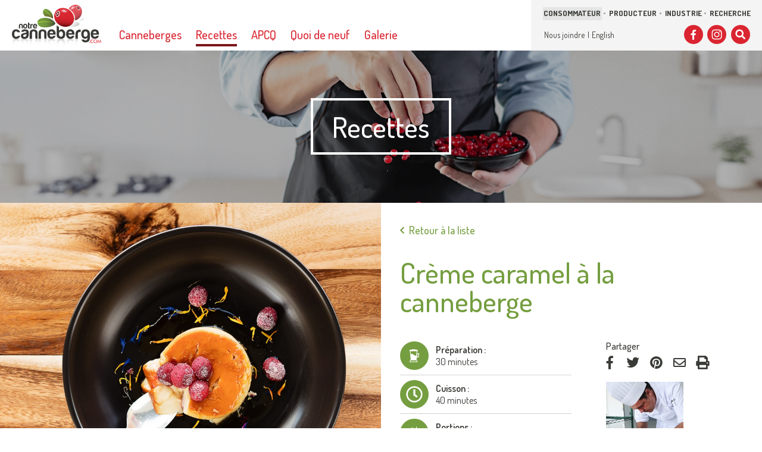

--- FILE ---
content_type: text/html; charset=utf-8
request_url: http://www.notrecanneberge.com/Recette/Detail/Creme-caramel-a-la-canneberge
body_size: 17125
content:



<!DOCTYPE html>
<html lang="fr-CA" class="no-js">
<head prefix="og: http://ogp.me/ns# fb: http://ogp.me/ns/fb#">
	<meta charset="utf-8" />
	<meta name="viewport" content="width=device-width, initial-scale=1.0">
	<title>Cr&#232;me caramel &#224; la canneberge</title>

	<meta name="description" content="" />
	<meta property="og:type" content="website" />
	<meta property="og:title" content="Cr&#232;me caramel &#224; la canneberge" />
	<meta property="og:description" content="" />
	<meta property="og:image" content="http://www.notrecanneberge.com/Attachement/Image/483?size=_1440x720&langaugeCode=fr" />
	<meta property="og:url" content="http://www.notrecanneberge.com/Recette/Detail/Creme-caramel-a-la-canneberge" />
	<meta property="og:locale" content="fr_CA" />

	<meta name="apple-mobile-web-app-title" content="APCQ">
	<meta name="application-name" content="APCQ">
	<meta name="msapplication-TileColor" content="#a8ce3b">
	<meta name="theme-color" content="#393b36">


	<link rel="apple-touch-icon" sizes="180x180" href="/apple-touch-icon.png?v=2018">
	<link rel="icon" type="image/png" sizes="32x32" href="/favicon-32x32.png?v=2018">
	<link rel="icon" type="image/png" sizes="16x16" href="/favicon-16x16.png?v=2018">
	<link rel="manifest" href="/site.webmanifest?v=2018">
	<link rel="mask-icon" href="/safari-pinned-tab.svg?v=2018" color="#da2531">
	<link rel="shortcut icon" href="/favicon.ico?v=2018">

	<link href="https://fonts.googleapis.com/css?family=Dosis:400,500,600,700" rel="stylesheet">

	<link href="/Content/baseCSS?v=y5eIpg5xXZoN8jWHp3pwHBBBhbG8oJ-EoV8qiKKlcMk1" rel="stylesheet"/>


	
	<link href="/Content/cuisineCSS?v=WkZ8NmaS6-Q0y6CzVytKBl3kl9C0_uPhWNXrp1hgsq41" rel="stylesheet"/>



	<script>
		(function (i, s, o, g, r, a, m) { i["GoogleAnalyticsObject"] = r; i[r] = i[r] || function () { (i[r].q = i[r].q || []).push(arguments); }, i[r].l = 1 * new Date; a = s.createElement(o), m = s.getElementsByTagName(o)[0]; a.async = 1; a.src = g; m.parentNode.insertBefore(a, m); })(window, document, "script", "//www.google-analytics.com/analytics.js", "ga");
		ga("create", "UA-2937247-29", "auto");
		ga("send", "pageview");
	</script>

	<!-- Facebook Pixel Code -->
	<script>
		!function (f, b, e, v, n, t, s) {
			if (f.fbq) return; n = f.fbq = function () {
				n.callMethod ?
					n.callMethod.apply(n, arguments) : n.queue.push(arguments)
			};
			if (!f._fbq) f._fbq = n; n.push = n; n.loaded = !0; n.version = '2.0';
			n.queue = []; t = b.createElement(e); t.async = !0;
			t.src = v; s = b.getElementsByTagName(e)[0];
			s.parentNode.insertBefore(t, s)
		}(window, document, 'script',
			'https://connect.facebook.net/en_US/fbevents.js');
		fbq('init', '451740155358387');
		fbq('track', 'PageView');
	</script>
	<noscript><img height="1" width="1" style="display:none" src="https://www.facebook.com/tr?id=451740155358387&ev=PageView&noscript=1" /></noscript>
	<!-- End Facebook Pixel Code -->
</head>
<body class="fr consommateur">

	<header class="header">
		<div class="header-box">
			<div class="header-logo">
				<a href="/Accueil"><img src="/Content/images/header_logo.svg" alt="Notrecanneberge.com - Association des producteurs de canneberges du Qu&#233;bec" /></a>
			</div>

			<a href="#header-navs" class="mobile-nav-toggle mobile-header-only" data-toggle="collapse" aria-expanded="false" aria-controls="header-navs">
				<span class="hors-champ">Afficher/cacher la navigation</span>
				<i class="icon-menu icon-bg full-transition"></i>
				<i class="icon-close icon-bg full-transition"></i>
			</a>
		</div>

		<nav id="header-navs" class="header-navs collapse">
				<ul id="main-nav" class="nav">


<li class="panel">
<a aria-controls="nav-canneberges" aria-expanded="false" data-parent="#main-nav" data-toggle="collapse" href="#nav-canneberges"><strong class="full-transition-after">Canneberges</strong></a>		<ul id="nav-canneberges" class="collapse ">

		<li>
				<a href="http://www.notrecanneberge.com/Contenu/SousPage/Canneberges/Bienfaits">Bienfaits</a>
		</li>
		<li>
				<a href="http://www.notrecanneberge.com/Contenu/SousPage/Canneberges/Conservation">Conservation</a>
		</li>
		<li>
				<a href="#nav-culture" data-toggle="collapse" aria-expanded="false" aria-controls="nav-culture">Culture</a>
				<ul id="nav-culture" class="collapse">

		<li>
				<a href="http://www.notrecanneberge.com/Contenu/SousPage/Canneberges/Culture/Gestion-de-leau">Gestion de l&#39;eau</a>
		</li>
		<li>
				<a href="http://www.notrecanneberge.com/Contenu/SousPage/Canneberges/Culture/Culture-biologique">Culture biologique</a>
		</li>
		<li>
				<a href="http://www.notrecanneberge.com/Contenu/SousPage/Canneberges/Culture/Travaux-saisonniers">Travaux saisonniers</a>
		</li>
				</ul>
		</li>
		<li>
				<a href="http://www.notrecanneberge.com/Contenu/SousPage/Canneberges/Visitez-une-cannebergiere">Visitez une cannebergi&#232;re</a>
		</li>
		<li>
				<a href="http://www.notrecanneberge.com/Commerce/Index">O&#249; acheter la canneberge</a>
		</li>
		<li>
				<a href="http://www.notrecanneberge.com/Contenu/SousPage/Canneberges/Historique">Historique</a>
		</li>
		<li>
				<a href="http://www.notrecanneberge.com/Contenu/SousPage/Canneberges/Jaime-fruits--legumes-">J’aime fruits &amp; l&#233;gumes </a>
		</li>
		<li>
				<a href="http://www.notrecanneberge.com/Contenu/SousPage/Canneberges/FAQ">FAQ</a>
		</li>
		</ul>
</li>
<li class="panel">
<a class="actif" href="http://www.notrecanneberge.com/Recette/Index"><strong class="full-transition-after">Recettes</strong></a></li>
<li class="panel">
<a aria-controls="nav-apcq" aria-expanded="false" data-parent="#main-nav" data-toggle="collapse" href="#nav-apcq"><strong class="full-transition-after">APCQ</strong></a>		<ul id="nav-apcq" class="collapse ">

		<li>
				<a href="http://www.notrecanneberge.com/Contenu/SousPage/APCQ/a-propos">&#192; propos</a>
		</li>
		<li>
				<a href="http://www.notrecanneberge.com/Contenu/SousPage/APCQ/Devenez-membre">Devenez membre</a>
		</li>
		</ul>
</li>
<li class="panel">
<a href="http://www.notrecanneberge.com/Contenu/Page/Quoi-de-neuf"><strong class="full-transition-after">Quoi de neuf</strong></a></li>
<li class="panel">
<a href="http://www.notrecanneberge.com/Galerie"><strong class="full-transition-after">Galerie</strong></a></li>

				</ul>

			<div class="sub-nav">
                <ul class="sub-nav-profil">
                    <li><a href="/TypeUsage/Set?typeUsage=Consommateur" class="actif"><strong>Consommateur</strong></a></li>
                    <li><a href="/TypeUsage/Set?typeUsage=Producteur" class=""><strong>Producteur</strong></a></li>
                    <li><a href="/TypeUsage/Set?typeUsage=Industrie" class=""><strong>Industrie</strong></a></li>
                    <li><a href="/TypeUsage/Set?typeUsage=Recherche" class=""><strong>Recherche</strong></a></li>
                </ul>

				<ul class="sub-nav-lang">
					<li><a href="http://www.notrecanneberge.com/Contenu/Page/Nous-joindre">Nous joindre</a></li>
					<li><a href="/Recipe/Detail/Cranberry-Caramel-cream">English</a></li>
				</ul>

				<div class="sub-nav-social">
					<span class="hors-champ">Suivez-nous sur :</span>
					<a href="https://www.facebook.com/apcq.notrecanneberge" class="icon-bg icon-facebook" title="Facebook" target="_blank"><span class="hors-champ">Facebook</span></a>
					<a href="https://www.instagram.com/notrecanneberge/" class="icon-bg icon-instagram" title="Instagram" target="_blank"><span class="hors-champ">Instagram</span></a>
					<a href="#header-search" class="icon-bg icon-search desktop-header-only" data-toggle="collapse" aria-expanded="false" aria-controls="header-search" title="Chercher sur le site" target="_blank"><span class="hors-champ">Chercher sur le site</span></a>
				</div>
			</div>

			<div id="header-search" class="header-search collapse">
				<button class="header-search-close desktop-header-only" title="Fermer"><span><i class="icon-bg icon-close color-transition"></i> <span class="hors-champ">Fermer</span></span></button>

				<form action="/Recherche" method="post" class="search-widget inner-container">
					<label for="query">Chercher sur le site</label>
					<fieldset>
						<input id="query" class="field" type="text" name="query" placeholder="mot-cl&#233;(s)" />

						<label for="type">Dans :</label>
						<div class="search-select-wrapper">
							<select id="type" name="type" class="field">
								<option value="3" selected="selected">Nouvelles, activit&#233;s et revues de presse</option>
								<option value="4">Recettes</option>
								<option value="2">Fournisseurs de canneberge</option>
								<option value="1">Fournisseurs de produits/services pour les producteurs</option>
								<option value="0">Tout le site</option>
							</select>
						</div>

						<button class="button color-transition" title="Rechercher"><i class="icon-next"></i> <span class="hors-champ">Rechercher</span></button>
					</fieldset>
				</form>
			</div>
		</nav>
	</header>

	<main class="main">
		




<div class="headline small hide-on-print">
	<figure class="img-wrapper intrinsic">
		<div class="fit">
				<img class="lazyload lazy-transition center-top" data-srcset="/Attachement/Image/608?size=_960x480&amp;langaugeCode=fr 960w, /Attachement/Image/608?size=_1920x960&amp;langaugeCode=fr 1920w" alt="" />
		</div>
		<figcaption>
			<div class="inner-container">
				<header>
					<h2 class="headline-title">Recettes</h2>
				</header>
			</div>
		</figcaption>
	</figure>
</div>

<header id="recipe-header" class="highlight-block invert">
	<div class="txt">
		<a href="http://www.notrecanneberge.com/Recette/Index" class="recipe-bt-back bt-action link-button"><i class="icon-prev"></i><span>Retour &#224; la liste</span></a>



		<h1 class="recipe-title print-offset">Cr&#232;me caramel &#224; la canneberge</h1>

		<ul class="recipe-info">
			<li>
				<i class="icon icon-bg icon-prep"></i>
				<span><strong>Pr&#233;paration :</strong><br /> 30 minutes</span>
			</li>
							<li>
					<i class="icon icon-bg icon-time"></i>
					<span><strong>Cuisson :</strong><br /> 40 minutes</span>
				</li>
										<li>
					<i class="icon icon-bg icon-portions"></i>
					<span><strong>Portions :</strong><br /> 6</span>
				</li>
		</ul>

		<div class="recipe-social">
			<div class="recipe-share">
				<strong>Partager <span class="hors-champ">:</span></strong>
				<ul class="clearfix">
					<li><a href="https://www.facebook.com/sharer/sharer.php?u=http://www.notrecanneberge.com/Recette/Detail/Creme-caramel-a-la-canneberge" target="_blank" title="via Facebook"><i class="icon-facebook"></i><span class="hors-champ">via Facebook</span></a></li>
					<li><a href="https://twitter.com/intent/tweet?text=Cr%c3%a8me+caramel+%c3%a0+la+canneberge&amp;url=http://www.notrecanneberge.com/Recette/Detail/Creme-caramel-a-la-canneberge" target="_blank" title="via Twitter"><i class="icon-twitter"></i><span class="hors-champ">via Twitter</span></a></li>
					<li><a href="https://www.pinterest.com/pin/create/button/?url=http://www.notrecanneberge.com/Recette/Detail/Creme-caramel-a-la-canneberge&amp;media=http://www.notrecanneberge.com/Attachement/Image/483?size=_1440x720&amp;langaugeCode=fr&amp;description=Cr%c3%a8me+caramel+%c3%a0+la+canneberge" title="via Pinterest" data-pin-do="buttonPin" data-pin-custom="true"><i class="icon-pinterest"></i><span class="hors-champ">via Pinterest</span></a></li>
					<li><a href="mailto:?subject=Cr&#232;me caramel &#224; la canneberge&amp;body=http://www.notrecanneberge.com/Recette/Detail/Creme-caramel-a-la-canneberge" title="par courriel"><i class="icon-email"></i><span class="hors-champ">par courriel</span></a></li>
					<li><button id="recipe-print" title="Imprimer"><i class="icon-print"></i><span class="hors-champ">Imprimer</span></button></li>
				</ul>
			</div>

				<figure class="recipe-author">
						<div class="img-wrapper">
							<div class="fit">
								<img src="/Attachement/Image/423?size=_260x260&amp;langaugeCode=fr" alt="Martin Gagn&#233;" />
							</div>
						</div>
					<figcaption>
						<strong>Martin Gagn&#233;</strong>
						Chef ex&#233;cutif, Expocit&#233;, Qu&#233;bec
					</figcaption>
				</figure>
		</div>

	</div>


		<div class="img-wrapper flexslider">
			<ul class="slides">
					<li class="fit">
						<img class="lazyload lazy-transition" data-src="/Attachement/Image/459?size=_960x822&amp;langaugeCode=fr" alt="" />
					</li>
					<li class="fit">
						<img class="lazyload lazy-transition" data-src="/Attachement/Image/438?size=_960x822&amp;langaugeCode=fr" alt="" />
					</li>
			</ul>
		</div>
</header>

<div id="recipe-details" class="inner-container">
	<div id="recipe-ingredients" class="content-block">
		<div class="sandbox no-layout">
			<h2 class="smallest no-margin-top">Ingr&#233;dients</h2>
			<h3>Caramel</h3>
<ul>
<li>125 ml (1/2 tasse) de sucre</li>
<li>30 ml (2 c. &agrave; soupe) de jus de canneberge</li>
<li>250 g (2 tasses) de canneberges fra&icirc;ches</li>
<li>60 g (1/4 de tasse) de sucre pour enrober quelques canneberges</li>
</ul>
<h3>Flanc</h3>
<ul>
<li>500 ml (2 tasses) de lait</li>
<li>60 ml (1/4 de tasse) de sirop d&rsquo;&eacute;rable</li>
<li>15 ml (3 c. &agrave; th&eacute;) de vanille</li>
<li>3 &oelig;ufs battus</li>
</ul>
		</div>


		<aside id="recipe-newsletter">

<form class="newsletter-widget" method="get" action="http://www.notrecanneberge.com/Infolettre/Form">
	<div class="inner-container">
		<h3 class="bigger">Infolettre</h3>
		<label for="widgetemail" class="base-text">Inscrivez-vous</label>
		<fieldset>
			<input id="widgetemail" class="field" name="widgetemail" type="email" />
			<button class="button color-transition" title="M&#39;inscrire"><i class="icon-next"></i> <span class="hors-champ">M&#39;inscrire</span></button>
		</fieldset>
	</div>
</form>
		</aside>
	</div>

	<div id="recipe-prep" class="content-block sandbox no-layout">
		<h2 class="smallest">Pr&#233;paration</h2>
		<h3>Caramel</h3>
<ol>
<li>Chauffer &frac12; tasse de sucre et le jus de canneberge dans une casserole jusqu&rsquo;&agrave; l&rsquo;obtention d&rsquo;un caramel, d&rsquo;une couleur dor&eacute;e et texture sirupeuse.</li>
<li>D&eacute;poser les canneberges et bien les enrober.</li>
<li>Mettre de c&ocirc;t&eacute; de 24 &agrave; 30 canneberges enti&egrave;res pour la d&eacute;coration et r&eacute;partir la balance des canneberges dans 6 ramequins.</li>
<li>Laisser refroidir.</li>
<li>Au moment de servir, rouler les fruits mis de c&ocirc;t&eacute; dans le sucre pour d&eacute;corer les desserts.</li>
</ol>
<h3>Flanc</h3>
<ol>
<li>Pr&eacute;chauffer le four &agrave; 175 &deg;C (350 &deg;F).</li>
<li>Chauffer le lait dans une casserole sans faire bouillir.</li>
<li>Hors du feu, ajouter le sirop d&rsquo;&eacute;rable et la vanille dans le lait chaud.</li>
<li>Dans un autre bol, fouetter les &oelig;ufs, en versant graduellement le lait chaud.</li>
<li>R&eacute;partir la pr&eacute;paration dans les ramequins.</li>
<li>D&eacute;poser les ramequins dans un grand plat allant au four, rempli d&rsquo;eau chaude, pour une cuisson au bain marie.</li>
<li>Cuire 40 minutes.</li>
<li>Refroidir au r&eacute;frig&eacute;rateur jusqu&rsquo;au moment de servir.</li>
<li>D&eacute;mouler &agrave; l&rsquo;aide d&rsquo;un couteau.</li>
<li>Renverser, d&eacute;corer des fruits roul&eacute;s dans le sucre et servir.</li>
</ol>
	</div>
</div>

<footer id="recipe-footer" class="inner-container">
	<small class="sandbox no-layout clearfix">
		<img src="/Content/images/recettes_logo_fr.svg" alt="Canneberge - Complice de votre cuisine" />

					<strong>Source :</strong> Martin Gagn&#233;<br />

					<strong>Cr&#233;dits photos :</strong> Claude Dagenais<br />
	</small>
</footer>


	</main>

	<footer class="footer">
		<small class="footer-copyright inner-container">
			&copy; Association des producteurs de canneberges du Québec (APCQ)&nbsp;2026
			<span>
				<a href="http://www.notrecanneberge.com/Infolettre/Form">Infolettre</a>
				<a href="http://www.notrecanneberge.com/Contenu/Page/Confidentialite">Confidentialité</a>
				<br />
				<a href="http://www.vertisoftpme.com" target="_blank">R&#233;alisation  Vertisoft</a>
			</span>
		</small>
	</footer>

	<script src="/bundles/jquery?v=2u0aRenDpYxArEyILB59ETSCA2cfQkSMlxb6jbMBqf81"></script>

	<script src="/bundles/baseJS?v=sbWhsKh5ZopUi1TZAxSaqOZI8XYnFsGqt03TNu8qM2g1"></script>


	
	<script src="/bundles/icheckJS?v=KeOZd7R2A3FqOdEVz-4n1A5aA0RkS8RlcfeJ-4N3bWE1"></script>


	<script async defer src="//assets.pinterest.com/js/pinit.js"></script>
	<script>
		bindRecipeSlider();
		bindRecipeCheckboxes();
		bindRecipeBackButton();
		$("#recipe-print").on("click",
			function (e) {
				e.preventDefault();
				window.print();
			});
	</script>


	
</body>
</html>


--- FILE ---
content_type: text/css; charset=utf-8
request_url: http://www.notrecanneberge.com/Content/baseCSS?v=y5eIpg5xXZoN8jWHp3pwHBBBhbG8oJ-EoV8qiKKlcMk1
body_size: 37022
content:
@font-face{font-family:'icomoon';src:url('/Content/fonts/icomoon.eot?v=2018-09-13');src:url('/Content/fonts/icomoon.eot?v=2018-09-13#iefix') format('embedded-opentype'),url('/Content/fonts/icomoon.ttf?v=2018-09-13') format('truetype'),url('/Content/fonts/icomoon.woff?v=2018-09-13') format('woff'),url('/Content/fonts/icomoon.svg?v=2018-09-13#icomoon') format('svg');font-weight:normal;font-style:normal}html,body,ul,ol,figure,td,fieldset{margin:0;padding:0}html{-webkit-text-size-adjust:none;-moz-text-size-adjust:none;-ms-text-size-adjust:none;text-size-adjust:none;box-sizing:border-box}*,*:before,*:after{box-sizing:inherit}body{font:100% 'Dosis',Calibri,Arial,sans-serif;color:#393b36}a{color:#da2531;text-decoration:none}img,table,iframe,fieldset{border:0}img{max-width:100%;height:auto}ul{list-style:none}time{display:block}table{border-spacing:0;border-collapse:collapse;font-size:100%}button,.bt-action{margin:0;padding:0;border:0;font-family:inherit;font-size:inherit;background:none;color:inherit;-webkit-appearance:none;appearance:none;outline:none;cursor:pointer}button::-moz-focus-inner,input::-moz-focus-inner{padding:0;border:0}button span{position:relative;left:0;top:0}p,.sandbox table,.sandbox ul,.sandbox ol,.base-text{font-size:1.6875rem;line-height:1.2963}p{margin:0 0 1em}hr{position:relative;overflow:visible;clear:both;margin:3.125rem 0;border:0;border-top:1px solid transparent}.separateur{clear:both;position:relative;margin-top:3.125rem!important;padding-top:3.125rem}.separateur:before,hr:before{content:"";position:absolute;left:0;right:0;top:-1px;border-top:1px solid #d1d3d0}h1.bigger,h2.bigger{font-size:500%}h1,h2{margin-top:.66em;margin-bottom:.33em;font-size:406.25%;line-height:1;font-weight:500;color:#759e40}h1.smaller,h2.smaller{font-size:343.75%}h3,h2.smallest{margin-top:1em;margin-bottom:.75em;font-size:218.75%;line-height:1;font-weight:500}h3.bigger{font-size:300%}h4,h3.smaller,#recipe-details .sandbox h3{margin-top:1em;margin-bottom:.25em;font-size:187.5%;line-height:1;font-weight:600}h4.smaller,h3.smallest{font-size:168.75%;font-weight:500}.recherche a,.recherche h1,.recherche h2{color:#41689e}body:after{content:"";position:fixed;z-index:10;left:0;right:0;top:0;bottom:0;background:#da2531;-webkit-transition:all ease-in-out .35s;transition:all ease-in-out .35s}body.producteur:after{background:#759e40}body.industrie:after{background:#393b36}body.recherche:after{background:#41689e}body:after,body.nav-overlay-mobile:after{visibility:hidden;opacity:0}a,button,.bt-action,.color-transition,.color-transition-before:before,.color-transition-after:after,.txt-field input,.txt-field textarea,.txt-field select,.styled-input,.styled-select select,.icheck-item:before{-webkit-transition:color ease-in-out .15s,background-color ease-in-out .15s,border-color ease-in-out .15s;transition:color ease-in-out .15s,background-color ease-in-out .15s,border-color ease-in-out .15s}.flex-direction-nav a,.opacity-transition,.opacity-transition-before:before,.opacity-transition-after:after{-webkit-transition:opacity ease-in-out .15s;transition:opacity ease-in-out .15s}.full-transition,.full-transition-before:before,.full-transition-after:after{-webkit-transition:ease-in-out .15s;transition:ease-in-out .15s}img.lazy-transition{opacity:0;-webkit-transition:opacity ease-in-out .5s;transition:opacity ease-in-out .5s}img.lazy-transition.lazyloaded{opacity:1}.lazy-bg-transition:before{content:"";position:absolute;left:0;right:0;top:0;bottom:0;opacity:1;background:#f4f4f4;-webkit-transition:opacity ease-in-out .5s;transition:opacity ease-in-out .5s}.lazy-bg-transition.lazyloaded:before{opacity:0}.inner-container,.sandbox:not(.no-layout)>*,.sandbox .content-block>*{position:relative;max-width:1220px;max-width:76.25rem;margin-left:auto;margin-right:auto;padding-left:20px;padding-right:20px}.sandbox:not(.no-layout)>hr:before,.sandbox:not(.no-layout)>.separateur:before{left:20px;right:20px}.inner-container.unconstrained{margin-left:5%;margin-right:5%}.sandbox .inner-container{max-width:none}.sandbox .content-block,.sandbox .highlight-block,.inner-container.unconstrained{max-width:none;padding-left:0;padding-right:0}.main{display:block;font-size:100%}.content-block{padding-top:6.25rem;padding-bottom:6.25rem}.content-block>:first-child,.highlight-block .txt>:first-child{margin-top:0}.content-block>:last-child,.highlight-block .txt>:last-child{margin-bottom:0}.content-block.alt{background:#f4f4f4}.content-block.video{background:#393b36;color:#fff}.content-block [class*="-block"]{margin-top:6.25rem}.content-block [class*="-block"]+[class*="-block"]{margin-top:0}.content-block [class*="-block"]:first-child{margin-top:-6.25rem}.content-block [class*="-block"]:last-child{margin-bottom:-6.25rem}.bt-action{display:inline-block;max-width:100%;padding:.25em 2em;border-radius:1em;background:#759e40;color:#fff;font-size:1.5625rem;font-weight:500;line-height:1;text-align:center}.bt-action:hover,.sandbox .bt-action:hover{background:#425f25}.bt-action i{display:inline-block;vertical-align:middle;position:relative;width:.75em;height:.75em;margin:-.1em 0 0;font-size:1.5em}.bt-action i:first-child{margin-left:-.25em;margin-right:.25em}.bt-action i:last-child{margin-right:-.25em;margin-left:.25em}.bt-action i:before{position:absolute;display:block;left:50%;top:50%;margin:-.5em 0 0 -.5em}.bt-action[disabled]{opacity:.5;cursor:default;pointer-events:none}.bt-action.link-button{max-width:none;padding-left:0;padding-right:0;background:transparent;color:#759e40}.bt-action.link-button:hover{background:transparent;color:#425f25}.recherche .bt-action{background:#41689e;color:#fff}.recherche .bt-action:hover,.recherche .sandbox .bt-action:hover{background:#28384f}.recherche .bt-action.link-button{background:transparent;color:#41689e}.recherche .bt-action.link-button:hover{background:transparent;color:#28384f}.img-wrapper{display:block;position:relative;overflow:hidden;width:100%;background:#393b36}.img-wrapper img{display:block;width:100%;max-width:none}.img-wrapper.intrinsic{height:0;padding-bottom:75%}.img-wrapper .fit{display:block;position:absolute;left:0;top:0;right:0;bottom:0}.img-wrapper .fit img{height:100%;-o-object-fit:cover;object-fit:cover;font-family:'object-fit: cover'}.img-wrapper .fit img.left-top{-o-object-position:left top;object-position:left top;font-family:'object-fit: cover; object-position: left top'}.img-wrapper .fit img.center-top{-o-object-position:center top;object-position:center top;font-family:'object-fit: cover; object-position: center top'}.flexslider{position:relative;z-index:2}.flex-viewport{max-height:2000px;-webkit-transition:all 1s ease;transition:all 1s ease}.loading .flex-viewport{max-height:300px}.flexslider .slides>li{display:none;-webkit-backface-visibility:hidden}.flexslider .slides img{width:100%;max-width:none;display:block;-webkit-user-select:none;-moz-user-select:none;user-select:none}.no-js .flexslider .slides>li:first-child{display:block}.flex-control-nav{position:absolute;z-index:3;left:0;right:0;bottom:4.75%;color:#fff;text-align:center}.flex-control-nav li{position:relative;margin:.25em;padding:.33em;display:inline-block}.flex-control-nav a{display:block;width:.875em;height:.875em;opacity:.5;background:#fff;cursor:pointer;text-indent:-999em;border-radius:1.25em;box-shadow:0 .25rem .375rem 0 rgba(0,0,0,.5)}.flex-control-nav a:before{content:"";position:absolute;left:0;right:0;top:0;bottom:0}.flex-control-nav .flex-active{opacity:1;cursor:default}.youtube-player{position:relative}.youtube-player:before{content:"";display:block;width:100%;height:0;overflow:hidden;padding-bottom:56.25%;background:#000}.youtube-player iframe{position:absolute;left:0;top:0;width:100%;height:100%}.sandbox:not(.no-layout) .youtube-player{padding:0;border:solid transparent;border-width:0 20px}.highlight-block .youtube-player{border-width:0}.ir{display:block;overflow:hidden;background-repeat:no-repeat;text-align:left;text-indent:-999em;direction:ltr}.hors-champ{border:0;clip:rect(0 0 0 0);height:1px;margin:-1px;overflow:hidden;padding:0;position:absolute;width:1px}.unselectable{-webkit-user-select:none;-moz-user-select:none;user-select:none;pointer-events:none}.invisible{visibility:hidden}.clear{clear:both}.no-wrap{white-space:nowrap}.clearfix:before,.clearfix:after{content:"";display:table;border-collapse:collapse}.clearfix:after{clear:both}.fade{opacity:0;-webkit-transition:opacity .15s linear;-o-transition:opacity .15s linear;transition:opacity .15s linear}.fade.in{opacity:1}.collapse{display:none}.collapse.in{display:block}.collapsing{position:relative;height:0;overflow:hidden;-webkit-transition-property:height,visibility;transition-property:height,visibility;-webkit-transition-duration:.45s;transition-duration:.45s;-webkit-transition-timing-function:cubic-bezier(.68,-.55,.265,1.55);transition-timing-function:cubic-bezier(.68,-.55,.265,1.55)}.hide{display:none!important}.show{display:block!important}@media(min-width:1px) and (max-width:93.75em){h1.bigger,h2.bigger{font-size:437.5%}h1,h2{font-size:343.75%}h1.smaller,h2.smaller{font-size:300%}h3,h2.smallest{font-size:187.5%}h3.bigger{font-size:250%}h4,h3.smaller,#recipe-details .sandbox h3{font-size:162.5%;font-weight:500}h4.smaller,h3.smallest{font-size:150%}p,.sandbox table,.sandbox ul,.sandbox ol,.base-text{font-size:1.5rem}.inner-container.unconstrained{margin-left:3%;margin-right:3%}.bt-action{font-size:1.375rem}}@media(min-width:1px) and (max-width:80em){h1.bigger,h2.bigger{font-size:375%}h1,h2{font-size:300%}h1.smaller,h2.smaller{font-size:262.5%}h3,h2.smallest{font-size:168.75%}h3.bigger{font-size:200%}h4,h3.smaller,#recipe-details .sandbox h3{font-size:150%}h4.smaller,h3.smallest{font-size:125%}p,.sandbox table,.sandbox ul,.sandbox ol,.base-text{font-size:1.25rem}.bt-action{font-size:1.125rem}.inner-container.unconstrained{margin-left:20px;margin-right:20px}.content-block{padding-top:4.6875rem;padding-bottom:4.6875rem}.content-block [class*="-block"]{margin-top:4.6875rem}.content-block [class*="-block"]:first-child{margin-top:-4.6875rem}.content-block [class*="-block"]:last-child{margin-bottom:-4.6875rem}}@media(min-width:1px) and (max-width:63.9375em){body.nav-overlay-mobile:after{visibility:visible;opacity:.8}.flex-control-nav{font-size:87.5%}}@media print,(min-width:1px) and (max-width:47.9375em){h1.bigger,h2.bigger{font-size:312.5%}h1,h2{font-size:262.5%}h1.smaller,h2.smaller{font-size:225%}h3,h2.smallest{font-size:150%}h3.bigger{font-size:187.5%}h4,h3.smaller,#recipe-details .sandbox h3{font-size:137.5%}h4.smaller,h3.smallest{font-size:112.5%}p,.sandbox table,.sandbox ul,.sandbox ol,.base-text{font-size:1.125rem}hr{margin:1.5rem 0}.bt-action{font-size:1.0625rem}.content-block{padding-top:3rem;padding-bottom:3rem}.content-block [class*="-block"]{margin-top:3rem}.content-block [class*="-block"]:first-child{margin-top:-3rem}.content-block [class*="-block"]:last-child{margin-bottom:-3rem}.flex-control-nav{font-size:75%}}@media print{.hide-on-print,body:after,.bt-action,.youtube-player{display:none!important}.inner-container,.sandbox:not(.no-layout)>*,.sandbox .content-block>*{padding-left:0;padding-right:0}.sandbox:not(.no-layout)>hr:before,.sandbox:not(.no-layout)>.separateur:before{left:0;right:0}}[class^="icon-"],[class*=" icon-"],[class^="attLink"]:before,[class*=" attLink"]:before,.lienExterne:after,.sandbox ul>li:before,.icheck-item,.home-news-text a:after{display:inline-block;font-family:'icomoon'!important;speak:none;font-style:normal;font-weight:normal;font-variant:normal;text-transform:none;text-align:center;line-height:1;-webkit-font-smoothing:antialiased;-moz-osx-font-smoothing:grayscale}.icon-bg{position:relative;min-width:1em;min-height:1em;background:#fff;border-radius:1em}.icon-check:before,.icheck-item:before{content:""}.icon-email:before{content:""}.icon-facebook:before{content:""}.icon-instagram:before{content:""}.icon-next:before,.home-news-text a:after{content:""}.icon-pinterest:before{content:""}.icon-portions:before{content:""}.icon-prep:before{content:""}.icon-prev:before{content:""}.icon-print:before{content:""}.icon-time:before{content:""}.icon-twitter:before{content:""}.icon-close:before{content:""}.icon-menu:before{content:""}.icon-external:before,.lienExterne:after{content:""}.icon-search:before{content:""}.icon-youtube:before{content:""}[class^="attLink"],[class*=" attLink"]{display:inline-block;position:relative;padding-left:1.5em}[class^="attLink"]:before,[class*=" attLink"]:before{position:absolute;left:-.2em;top:-.33em;font-size:166%;line-height:inherit;-webkit-transition:inherit;transition:inherit}[class^="attLink"]:before,[class*=" attLink"]:before,.icon-file:before{content:""}.icon-file-archive:before,.attLinkzip:before{content:""}.icon-file-word:before,.attLinkdoc:before,.attLinkdocx:before{content:""}.icon-file-pdf:before,.attLinkpdf:before{content:""}.icon-file-image:before,.attLinkjpg:before,.attLinkgif:before,.attLinkpng:before,.attLinkai:before,.attLinkeps:before{content:""}.icon-file-excel:before,.attLinkxls:before,.attLinkxlsx:before{content:""}.header{position:relative;z-index:12}.header-navs.collapse{display:block}.header-navs.collapsing{position:static;height:auto;overflow:visible}.mobile-header-only{display:none}.header-box{position:relative;overflow:hidden;height:8.25em;background:#fff}.header-logo{position:absolute;z-index:15;display:table;left:5%;height:100%;background:#fff}.header-logo a{display:table-cell;width:13.4375em;height:100%;vertical-align:bottom}.header-logo img{display:block;width:100%}.header-logo.standalone{position:static;margin:0 auto}.mobile-nav-toggle i,.header-search-close{position:absolute;right:20px;top:.33em;font-size:312.5%}.mobile-nav-toggle i,.header-search-close i{background:#da2531;color:#fff}.mobile-nav-toggle .icon-close{opacity:0}.mobile-nav-toggle[aria-expanded=true] .icon-close{opacity:1}.nav{position:absolute;z-index:14;left:5%;bottom:.8125em;margin-left:15.625em}.nav>li{position:relative;float:left}.nav>li>a{display:block;overflow:hidden;padding:0 1.0625em}.nav>li>a strong{display:inline-block;position:relative;font-size:168.75%;line-height:2;font-weight:500}.nav>li>a strong:after{content:"";position:absolute;z-index:15;left:.5em;right:.5em;bottom:-.5em;border-bottom:.222em solid rgba(218,37,49,.75)}.nav>li>a:hover strong:after,.nav>li>a.actif strong:after,.nav>li>a[aria-expanded=true] strong:after{left:0;right:0;bottom:0}.nav>li>a.actif strong:after,.nav>li>a[aria-expanded=true] strong:after{border-color:#7c151c}.nav ul{position:absolute;z-index:14;left:1.0625em;margin-top:-.1875em;padding:0 1.5625em;background:#da2531}.nav ul li{border-bottom:1px solid rgba(255,255,255,.35);cursor:pointer}.nav ul li:first-child{margin-top:1.875em}.nav ul li:last-child{margin-bottom:1.875em;border-bottom:0}.nav ul a{display:block;position:relative;padding:.5em 1.5em .5em .2em;color:#fff;font-weight:500;font-size:156.25%;line-height:1;white-space:nowrap}.nav ul a[aria-expanded]:after{content:"+";position:absolute;right:.1em;top:0;font-size:160%;text-align:right}.nav ul a[aria-expanded=true]{color:rgba(255,255,255,.5)}.nav ul a[aria-expanded=true]:after{content:"-"}.nav ul a:hover,.nav ul a[aria-expanded=true]{background:rgba(0,0,0,.43)}.nav ul ul{position:static;margin:0;padding:0;background:rgba(0,0,0,.43)!important}.nav ul ul li:first-child{margin-top:0;border-top:1px solid rgba(255,255,255,.35)}.nav ul ul li:last-child{margin-bottom:0}.nav ul ul a{padding:.5em .15em .5em .75em}.sub-nav{position:absolute;z-index:13;right:0;top:0;bottom:0;padding:1.875em 5% 0 1.875em;background:#f4f4f4;text-align:right}.sub-nav-profil{overflow:hidden;margin-right:-.25em}.sub-nav-profil li{float:left;position:relative;padding-right:.75em}.sub-nav-profil li:after{content:"•";position:absolute;right:.2em;top:.15em;font-size:112.5%;color:#9ba099}.sub-nav-profil li:last-child,.sub-nav-lang li:last-child{padding-right:0}.sub-nav-profil li:last-child:after,.sub-nav-lang li:last-child:after{display:none}.sub-nav-profil a,.sub-nav-lang a{display:block;padding:.5em .25em;font-size:93.75%;line-height:1;text-transform:uppercase;color:#393b36}.sub-nav-profil a:hover,.sub-nav-profil .actif,.sub-nav-lang a:hover,.sub-nav-lang .actif{background:#e4e5e4}.sub-nav-lang{float:left;margin:1em 0 0}.sub-nav-lang li{float:left;position:relative;padding-right:.5em}.sub-nav-lang li:after{content:"|";position:absolute;right:.15em;top:.1em;font-size:106.25%}.sub-nav-lang a{padding:.25em;font-size:106.25%;text-transform:none}.sub-nav-social{float:right}.sub-nav-social a{float:left;font-size:262.5%;margin:.1904em 0 0 .2381em;background:#da2531;color:#fff}.sub-nav-social a:hover,.header-search-close:hover i{background:#7c151c}.header-search{position:absolute;z-index:15;left:0;right:0;top:0;background:rgba(11,11,11,.9);color:#fff}.search-widget{max-width:770px;max-width:48.125rem;padding-top:4.375rem;padding-bottom:6.25rem}.search-widget label{font-size:250%;font-weight:500;line-height:1.1}.search-widget fieldset{position:relative;display:block;margin:1em -.5em 0;padding:0 3.25em 0 0}.search-widget fieldset label{display:block;margin:.75em .5em .5em;font-size:125%;font-weight:600}.search-widget .field,.search-widget .button{display:block;height:2em;line-height:2em;border-radius:1em;font-size:125%;background:#fff;color:#393b36}.search-widget .field{width:100%;padding:0 .5em;border:none;font-family:inherit;font-weight:600;-webkit-appearance:none;-moz-appearance:none}.search-widget .button{position:absolute;right:0;bottom:0;width:2em}.search-widget .button:hover{background:#9ba099;color:#191a18}.search-widget .button i{position:absolute;left:50%;top:50%;margin:-.5em 0 0 -.5em;font-size:2em;line-height:1}@media screen and (-webkit-min-device-pixel-ratio:0),screen and (min--moz-device-pixel-ratio:0){.search-select-wrapper{position:relative;border-color:#393b36}.search-select-wrapper .field{padding-right:2em}.search-select-wrapper:after{content:"";position:absolute;right:.66em;top:50%;margin-top:-.25em;border:solid transparent;border-width:.5em .5em 0;border-top-color:inherit}}.producteur .nav>li>a{color:#759e40}.producteur .nav>li>a strong:after{border-color:rgba(117,158,64,.75)}.producteur .nav>li>a.actif strong:after,.producteur .nav>li>a[aria-expanded=true] strong:after{border-color:#425f25}.producteur .mobile-nav-toggle i,.producteur .header-search-close i,.producteur .nav ul,.producteur .sub-nav-social a{background:#759e40}.producteur .sub-nav-social a:hover,.producteur .header-search-close:hover i{background:#425f25}.industrie .nav>li>a{color:#393b36}.industrie .nav>li>a strong:after{border-color:rgba(57,59,54,.75)}.industrie .nav>li>a.actif strong:after,.industrie .nav>li>a[aria-expanded=true] strong:after{border-color:#191a18}.industrie .mobile-nav-toggle i,.industrie .header-search-close i,.industrie .nav ul,.industrie .sub-nav-social a{background:#393b36}.industrie .sub-nav-social a:hover,.industrie .header-search-close:hover i{background:#191a18}.recherche .nav>li>a{color:#41689e}.recherche .nav>li>a strong:after{border-color:rgba(65,104,158,.75)}.recherche .nav>li>a.actif strong:after,.recherche .nav>li>a[aria-expanded=true] strong:after{border-color:#28384f}.recherche .mobile-nav-toggle i,.recherche .header-search-close i,.recherche .nav ul,.recherche .sub-nav-social a{background:#41689e}.recherche .sub-nav-social a:hover,.recherche .header-search-close:hover i{background:#28384f}@media(min-width:1px) and (max-width:100em){.header-box{height:6.25em}.header-logo,.nav{left:3%}.header-logo a{width:10.9375em}.nav{bottom:.625em;margin-left:14em;font-size:87.5%}.nav>li>a{padding:0 1em}.nav ul{left:1em;padding:0 1em}.sub-nav{padding:1em 3% 0 1.5em}.sub-nav-lang{margin-top:.75em}.sub-nav-social a{font-size:200%;margin-top:.25em}.header-search-close{font-size:250%}.search-widget{padding-top:3rem;padding-bottom:4.375rem}.search-widget>label{font-size:150%}}@media(min-width:1px) and (max-width:85.125em){.header-box{height:5.3125em}.header-logo,.nav{left:20px}.header-logo a{width:9.375em}.nav{font-size:75%}.sub-nav{padding:.75em 20px 0 20px}.sub-nav-profil{font-size:81.25%}.sub-nav-profil li{padding-right:.75em}.sub-nav-profil li:after{right:.2em;top:0}.sub-nav-profil a{padding:.33em .15em;font-size:100%}.sub-nav-lang{margin-top:1em}.sub-nav-lang a{padding:.15em;font-size:87.5%}.sub-nav-lang li:after{top:0;font-size:87.5%}}@media(min-width:1px) and (max-width:68.75em){.nav{bottom:.75em;margin-left:14.5em;font-size:68.75%}.nav>li>a{padding:0 .75em}.nav ul{left:.75em;padding:0 .75em}}@media(min-width:1px) and (max-width:63.9375em){.mobile-header-only{display:inline-block}.desktop-header-only{display:none}.header-navs{position:absolute;left:0;right:0;top:5.3125em;background:#e4e5e4}.header-navs.collapse{display:none}.header-navs.collapsing{position:absolute;height:0;overflow:hidden}.header-navs.collapse.in{display:block}.nav{position:static;margin:3.4638917em 0 0;padding:0;font-size:75%;background:#fff}.nav>li{float:none;border-bottom-width:1px}.nav>li>a{display:block;padding:0 20px}.nav ul{position:static;overflow:hidden;margin-bottom:.1875em;padding:0 20px}.nav ul li:first-child{margin-top:1em}.nav ul li:last-child{margin-bottom:1em}.sub-nav{position:static;overflow:hidden;padding:15px 20px 15px 19px;text-align:left}.sub-nav-profil{position:absolute;left:0;right:0;top:0;margin:0;padding:10px 0 10px 19px;background:#f4f4f4}.sub-nav-lang{margin-top:.5em}.sub-nav-social a{margin-top:0}.header-search{position:static;background:#e4e5e4;color:inherit}.header-search.collapse{display:block;height:auto!important}.header-search.collapsing{position:static;height:auto;overflow:visible}.search-widget{margin:0;padding:15px 30px 15px 20px;font-size:75%}.search-widget fieldset label{font-weight:500}}@media(min-width:1px) and (max-width:37.5em){.header-box{height:4.375em}.header-logo a{width:7.8125em}.mobile-nav-toggle i{top:.35em;font-size:250%}.header-navs{top:4.375em}}@media(min-width:1px) and (max-width:22.4375em){.nav{margin-top:3.1667em}.sub-nav-profil{font-size:68.75%}}@media print{.header-navs,.mobile-nav-toggle{display:none}.header-box{height:auto}.header-logo{position:static;width:175px;margin:0 0 10px}}.cssanimations .flex-active-slide .slide-title{-webkit-animation:popout .5s;-webkit-animation-iteration-count:1;-webkit-animation-fill-mode:both;-webkit-animation-delay:.5s;-webkit-animation-timing-function:cubic-bezier(.68,-.55,.265,1.55);animation:popout .5s;animation-iteration-count:1;animation-fill-mode:both;animation-delay:.5s;animation-timing-function:cubic-bezier(.68,-.55,.265,1.55)}@-webkit-keyframes popout{from{opacity:0;-webkit-transform:scale(.8)}to{opacity:1;-webkit-transform:scale(1)}}@keyframes popout{from{opacity:0;-webkit-transform:scale(.8);-ms-transform:scale(.8);transform:scale(.8)}to{opacity:1;-webkit-transform:scale(1);-ms-transform:scale(1);transform:scale(1)}}.headline{position:relative;overflow:hidden}.headline figure.intrinsic{z-index:1;padding-bottom:30%}.headline figcaption,.slider figcaption{position:absolute;z-index:2;left:0;right:0;top:0;bottom:0}.headline .inner-container,.slider .inner-container{display:table;width:100%;height:100%;padding:0;color:#fff}.headline header,.slider header{display:table-cell;width:100%;height:100%;padding:0 20px;vertical-align:middle;text-align:center}.headline-title,.slide-title{display:inline-block;margin:0;padding:.4em .66em;background:rgba(0,0,0,.3);color:#fff!important;border:.0923em solid #fff}.headline.small figure.intrinsic{padding-bottom:17.1875%}.headline.small figcaption{background:rgba(0,0,0,.3)}.headline.small .headline-title{background:transparent}.slider{position:relative;overflow:hidden;width:100%;height:0;padding-bottom:50%}.slider .slides,.slider .img-wrapper{position:absolute;left:0;right:0;top:0;bottom:0;background:#393b36}.slider .slides>li{position:relative;height:100%}.slide-title{font-size:462.5%;line-height:.878378}.slide-title strong{display:block;margin:0 0 .25em;text-transform:uppercase;font-size:87.8378%}@media(min-width:1px) and (max-width:80em){.headline.small figure.intrinsic{padding-bottom:20%}.slide-title{font-size:400%}}@media(min-width:1px) and (max-width:63.9375em){.slider header{padding-bottom:5%}.slide-title{font-size:300%}}@media(min-width:1px) and (max-width:47.9375em){.headline figure.intrinsic{padding-bottom:40%}.headline.small figure.intrinsic{padding-bottom:25%}.headline-title,.slide-title{font-size:225%}}@media(min-width:1px) and (max-width:29.9375em){.headline figure.intrinsic{padding-bottom:50%}.headline.small figure.intrinsic{padding-bottom:30%}.headline-title{font-size:175%}.slide-title{font-size:150%}}@media print{.headline{position:absolute;z-index:16;left:200px;right:0;top:0}.headline figure.intrinsic,.headline.small figure.intrinsic{height:auto;overflow:visible;padding-bottom:0;background:#fff}.headline figcaption,.headline.small figcaption{position:static;background:transparent}.headline header{padding:0;text-align:right}.headline-title{color:#da2531;border:2px solid #da2531;background:transparent;font-size:225%}.producteur .headline-title{color:#759e40;border-color:#759e40}.industrie .headline-title{color:#393b36;border-color:#393b36}.recherche .headline-title{color:#41689e;border-color:#41689e}.headline .fit,.slider{display:none}}.tile{display:table;width:100%;height:100%;background:rgba(0,0,0,.6);opacity:0;-webkit-transform:scale(.85);transform:scale(.85)}.tile-content{display:table-cell;width:100%;height:100%;padding:5%;text-align:center;vertical-align:middle;color:#fff}.tile-button{display:block;visibility:hidden;opacity:0;-webkit-transform:scale(.85);transform:scale(.85);-webkit-transition-delay:.05s;transition-delay:.05s;pointer-events:auto}.tile-button a{display:inline-block;color:#fff;padding:.5em .75em;border:.1667em solid #fff;font-size:225%;font-weight:500;line-height:1}.tile-button a:hover,.gallery-list .tile-button a:hover{background:#fff;color:#393b36}.tile-list{overflow:hidden;position:relative;margin:3em 0}.tile-list .img-wrapper{position:relative;float:left;overflow:hidden;margin:0;width:33.333%;padding-bottom:22.222%}.tile-list figcaption,.tile-wrapper{position:absolute;left:0;right:0;top:0;bottom:0;padding:0}figure:hover .tile,figure:hover .tile-button{opacity:1;-webkit-transform:scale(1);transform:scale(1)}figure:hover .tile-button{visibility:visible}.tile-filters strong{display:block;margin-top:.75em;font-weight:400;color:#9ba099}.tile-filters button{position:relative;display:inline-block;overflow:visible;margin:.5em 0 0;padding:0 .5em;border-bottom:.185em solid #fff;line-height:1.6296;background:#f4f4f4}.tile-filters button:after{content:"";position:absolute;left:.5em;right:.5em;bottom:-.185em;opacity:0;border-bottom:.185em solid #2b3128}.tile-filters button:hover:after,.tile-filters .actif:after{left:0;right:0;opacity:1}.tile-filters button:hover{color:#da2531}.tile-filters button:hover:after{border-color:#da2531}.tile-filters br{display:none}.recherche .tile-filters button:hover{color:#41689e}.recherche .tile-filters button:hover:after{border-color:#41689e}.tile-list .recipe-logo{background:#fff url(/Content/images/recettes_logo_bg.svg) no-repeat 95% 33%;background-size:130%}.tile-list .recipe-logo .fit{left:5.20833%;right:5.20833%;top:5.20833%;bottom:5.20833%}.tile-list .recipe-logo .fit img{-o-object-fit:scale-down;object-fit:scale-down;font-family:'object-fit: scale-down'}.gallery-list .tile{background:rgba(0,0,0,.33)}.gallery-list .img-wrapper{padding-bottom:33.333%}.gallery-list .tile-button a{background:rgba(0,0,0,.66);font-size:133%;line-height:1.1;font-weight:400}.gallery-list.video-list .img-wrapper{padding-bottom:18.5625%}.gallery-list.video-list .tile-button i{display:block;font-size:3em;margin:-.25em 0}.news-list>li,.store-list>li,.project-list>li{padding:2.5em 0;border-top:1px solid #d1d3d0}.news-list>li:first-child{border-top:none;padding-top:0}.news-list article{display:table;width:100%}.news-list .news-image,.news-list .sandbox{display:table-cell;vertical-align:top}.news-list .news-image{width:300px}.news-list .news-image .img-wrapper,.project-list .project-image .img-wrapper{padding-bottom:66.667%}.news-list .news-image+.sandbox{padding-left:2.5em}.news-list .news-title,.store-list .store-name{margin-top:.33em;margin-bottom:.5em}.news-list .news-title a{display:block}.news-list p{line-height:1.2}.store-list>li:first-child{border-top:none}.store-list>li:last-child{padding-bottom:0}.capsule-list .news-image .img-wrapper{padding-bottom:56.25%}.capsule-list .news-title i{position:relative;width:1em;height:1em}.capsule-list .news-title i:before{position:absolute;left:50%;top:50%;margin:-.4em 0 0 -.5em;font-size:150%}.project-list{margin-top:2.5em;border-bottom:1px solid #d1d3d0}.project-item{width:100%}.project-list .project-image{width:320px}.project-list-empty{margin-top:1em;padding:1em 0;border:1px solid #d1d3d0;background:#f7f7f7;color:#9ba099}.project-list+.project-list-empty{margin-top:0;border-top-width:0}h1.news-title{margin-top:.125em;margin-bottom:.66em}.newsletter-widget{display:table;width:100%;height:100%;background:#393b36;color:#fff}.newsletter-widget .inner-container{display:table-cell;width:100%;height:100%;vertical-align:middle;padding:10%}.newsletter-widget h3{margin:0 0 0 -.025em}.newsletter-widget label{font-weight:500;line-height:1.1}.newsletter-widget fieldset{position:relative;display:block;max-width:22.8125em;margin:1em -.5em 0;padding:0 3.25em 0 0}.newsletter-widget .field,.newsletter-widget .button{display:block;height:2em;line-height:2em;border-radius:1em;font-size:125%;background:#fff;color:#393b36}.newsletter-widget .field{width:100%;padding:0 .5em;border:none;font-family:inherit;font-weight:600}.newsletter-widget .button{position:absolute;right:0;bottom:0;width:2em}.newsletter-widget .button:hover{background:#9ba099;color:#191a18}.newsletter-widget .button i{position:absolute;left:50%;top:50%;margin:-.5em 0 0 -.5em;font-size:2em;line-height:1}@media(min-width:1px) and (max-width:93.75em){.tile-button a{font-size:200%}.tile-filters button{font-weight:500}.gallery-list .tile-button a{font-size:112.5%}}@media(min-width:1px) and (max-width:80em){.tile-content{padding:3%}.tile-button a{max-width:none;padding:.33em .5em;font-size:175%}.gallery-list .tile-button a{font-size:100%}}@media(min-width:1px) and (max-width:63.9375em){.tile-list .img-wrapper{width:50%;padding-bottom:33.333%}.tile-button a{font-size:200%}.tile-list .recipe-logo{width:100%;padding-bottom:25%;background-size:60%}.tile-list .recipe-logo .fit{top:10%;bottom:10%}.tile-filters button{padding:0 .33em}.gallery-list .img-wrapper{padding-bottom:50%}.gallery-list .tile-button a{font-size:112.5%}.gallery-list.video-list .img-wrapper{padding-bottom:28.125%}.news-list>li,.store-list>li,.project-list>li{padding:1.25em 0}.news-list .news-image+.sandbox{padding-left:1.25em}.news-list .news-image{width:200px}.project-list{margin-top:1.25em}}@media print,(min-width:1px) and (max-width:47.9375em){.tile-button a{font-size:150%}.tile-filters button{font-weight:600}.tile-filters br{display:block}.news-list .news-image{width:150px}.news-list p,.news-list .bt-action{display:none}}@media(min-width:1px) and (max-width:37.5em){.tile-list .img-wrapper{width:100%;padding-bottom:66.666%}.tile-list .recipe-logo{padding-bottom:50%;background-position:100% 33%}.tile-list .recipe-logo .fit{left:0;right:0}.gallery-list .img-wrapper{padding-bottom:100%}.gallery-list.video-list .img-wrapper{padding-bottom:56.25%}.project-list .sandbox .project-image{float:none;margin:0 0 1em}}@media(min-width:1px) and (max-width:29.9375em){.news-list .news-image{width:100px}.news-list h2{font-size:112.5%;font-weight:600}}@media print{.tile-list{position:static!important;height:auto!important}.tile-list .img-wrapper{position:relative!important;left:auto!important;top:auto!important}}.sandbox a:not(.bt-action):hover{color:#7c151c}.sandbox img{margin-top:1.5em;margin-bottom:1.5em}.sandbox strong,.sandbox b{font-weight:600}.sandbox ul,.sandbox ol,.sandbox table{margin-top:1.5em;margin-bottom:1.5em}.sandbox li{position:relative;margin:0 0 .75em 2.5em}.sandbox ul>li:before{content:"";position:absolute;left:-1.125em;top:0;font-size:150%;color:#aeafad}.sandbox ol{list-style:none;counter-reset:group}.sandbox ol>li{counter-increment:group}.sandbox ol>li:before{content:counter(group,decimal) ".";position:absolute;left:auto;right:100%;margin-right:.75em;color:#aeafad;white-space:nowrap;font-weight:600}.sandbox ul ul,.sandbox ol ol,.sandbox ol ul,.sandbox ul ol{margin-top:.75em}.sandbox table{background:#f4f4f4}.sandbox tr{border-bottom:2px solid #fff}.sandbox th{text-align:left;padding:.66em;font-weight:500;background:#759e40;color:#fff}.sandbox th small{font-weight:400}.sandbox td{padding:.66em}.content-block.alt table{background:#fff}.content-block.alt tr{border-color:#f4f4f4}.recherche .sandbox a:not(.bt-action):hover{color:#28384f}.recherche .sandbox th{background:#41689e}.lienExterne:after{vertical-align:middle;margin:-.2em 0 0 .2em}.centrer{text-align:center}.no-margin-top{margin-top:0!important}.no-margin-bottom{margin-bottom:0!important}.no-padding-top{padding-top:0!important}.no-padding-bottom{padding-bottom:0!important}.sandbox .aligner-gauche,.sandbox .aligner-droite{float:left;clear:none;margin:0 40px 40px 0}.sandbox .aligner-droite{float:right;margin:0 0 40px 40px}.muted{opacity:.5}.highlight-block{display:table;position:relative;width:100%;table-layout:fixed;max-width:none;padding:0;overflow:hidden}.highlight-block.invert{direction:rtl}.highlight-block>.img-wrapper{position:absolute;left:0;top:0;bottom:0;width:50%;background:transparent}.highlight-block>.img-wrapper img{margin:0}.highlight-block.invert>.img-wrapper{left:auto;right:0;direction:ltr}.highlight-block .flexslider .slides,.highlight-block .flexslider .slides>li{height:100%}.highlight-block .txt{display:table-cell;position:relative;z-index:3;width:50%;height:37.5vw;padding:5%;direction:ltr;vertical-align:middle;border-color:inherit}.highlight-block .map iframe{position:absolute;left:0;top:0;width:100%;height:100%}.sandbox .video-list{text-align:center}.sandbox .video-item{display:inline-block;width:33.33%;margin-left:-.25em}.sandbox .document-list li{margin-left:0}.sandbox .document-list li:before{display:none}.sandbox .document-list li:last-child{margin-bottom:0}.sandbox .supplier-list{width:100%;table-layout:fixed}.sandbox .supplier-list tr{border-bottom-width:20px}.sandbox .supplier-list tr:last-child{border-bottom-width:0}.sandbox .supplier-list td{padding:20px;vertical-align:top}.sandbox .supplier-list td p:last-child{margin:0}@media(min-width:1px) and (max-width:93.75em){.highlight-block .txt{padding:3%}}@media(min-width:1px) and (max-width:80em){.highlight-block .txt{padding:2rem 20px}.sandbox .aligner-gauche{margin:0 20px 20px 0}.sandbox .aligner-droite{margin:0 0 20px 20px}.sandbox .video-item{width:50%}}@media print,(min-width:1px) and (max-width:47.9375em){.highlight-block,.highlight-block>.img-wrapper,.highlight-block .txt{display:block;width:100%}.highlight-block>.img-wrapper{position:relative;height:0;padding-bottom:75%}.highlight-block .txt{height:auto}.highlight-block .flexslider .slides{position:absolute;left:0;right:0;top:0;bottom:0}.separateur{margin-top:1.5rem!important;padding-top:1.5rem}.sandbox th,.sandbox td{padding:.5em}.sandbox img[width^="4"],.sandbox img[width^="3"]{float:none;display:block;max-width:100%;height:auto;margin:1.5em 0}.sandbox .supplier-list tr,.sandbox .supplier-list td{display:block;width:100%}.sandbox .supplier-list td:last-child{padding-top:0}.sandbox .supplier-list td:empty{display:none}}@media(min-width:1px) and (max-width:37.5em){.sandbox li{margin-left:1em}.sandbox ul>li:before{left:-1em}.sandbox ol>li:before{margin-right:.33em}.sandbox .video-item{width:100%}}@media(min-width:1px) and (max-width:29.9375em){.sandbox img[width^="2"]{float:none;display:block;max-width:100%;height:auto;margin:1.5em 0}}@media print{.highlight-block .txt{padding:2rem 0}}.footer{background:#f4f4f4}.footer-copyright{display:block;padding-top:2em;padding-bottom:2em;text-align:center;font-size:93.75%}.footer-copyright span{display:inline-block;padding-left:.66em;line-height:1}.footer-copyright br{display:none}.footer-copyright a{position:relative;display:inline-block;margin:0 .33em 0 -.25em;padding:.25em .33em;color:inherit}.footer-copyright a:hover,.footer-copyright .actif{background:#e4e5e4}.footer-copyright a:before{content:"|";position:absolute;left:-.25em;font-size:106.25%}@media(min-width:1px) and (max-width:47.9375em){.footer-copyright{padding-top:1em;padding-bottom:1em;font-size:87.5%}.footer-copyright span{display:block;margin-top:.66em}.footer-copyright a:first-child:before{display:none}}@media(min-width:1px) and (max-width:22.4375em){.footer-copyright br{display:block}.footer-copyright a:last-child{margin-top:.66em}.footer-copyright a:last-child:before{display:none}}@media print{.footer{display:none}}

--- FILE ---
content_type: text/css; charset=utf-8
request_url: http://www.notrecanneberge.com/Content/cuisineCSS?v=WkZ8NmaS6-Q0y6CzVytKBl3kl9C0_uPhWNXrp1hgsq41
body_size: 6527
content:
.recipe-list-logo{display:block;margin:0 auto 1em;max-width:20.741em}#recipe-header>.img-wrapper{right:auto;left:0;background:#393b36}#recipe-header .txt{position:static;overflow:hidden;height:42.8125vw;padding:4%;vertical-align:top}.recipe-bt-back i:first-child{margin-right:.05em}.recipe-info{float:left;width:50%;font-size:112.5%;margin-top:1.25rem}.recipe-info br{display:none}.recipe-info li{display:table;position:relative;width:100%;border-bottom:1px solid #d1d3d0}.recipe-info li:last-child{border-bottom:none}.recipe-info span{display:table-cell;height:5.44em;padding-left:4.5em;vertical-align:middle}.recipe-info strong{font-weight:600}.recipe-info i{position:absolute;left:-.075em;top:.175em;font-size:4em;background:#759e40;color:#fff}.recipe-social{float:right;width:40%;margin-top:1.75rem}.recipe-share>strong{font-size:125%;line-height:1;font-weight:500}.recipe-share ul{margin:.25em -.75em 0;max-width:15em}.recipe-share li{float:left;width:20%}.recipe-share a,.recipe-share button{display:block;color:inherit;cursor:pointer}.recipe-share a:hover,.recipe-share button:hover{color:#759e40}.recipe-share i{display:block;position:relative;width:.75em;height:.75em;font-size:3.25em}.recipe-share i:before{position:absolute;display:block;left:50%;top:50%;margin:-.5em 0 0 -.5em}.recipe-author{margin:1.25em 0 0;max-width:13.5em}.recipe-author .img-wrapper{width:130px}.recipe-author .img-wrapper:before{content:"";display:block;width:100%;height:0;overflow:hidden;padding-bottom:100%}.recipe-author figcaption{margin-top:.75em;font-size:93.75%;line-height:1}.recipe-author strong{display:block;font-size:133.33%;color:#759e40}#recipe-details,#recipe-footer{overflow:hidden;padding-top:10px}#recipe-details:before,#recipe-footer:before{content:"";position:absolute;left:20px;right:20px;top:0;border-top:10px solid #393b36}#recipe-ingredients{float:left;width:33.89831%}#recipe-prep{float:right;width:63.050848%}#recipe-newsletter{margin-top:1.75em}#recipe-details li label{display:block;cursor:pointer}#recipe-details li.done label{text-decoration:line-through}#recipe-details li input,#recipe-details .icheck-item{position:absolute;right:100%;top:.25rem}#recipe-details .icheck-item{border:1px solid #759e40;background:#fff;color:#759e40;cursor:pointer}#recipe-details .icheck-item:before{display:block;visibility:hidden;font-size:1.5rem;width:1em;height:1em;line-height:1}#recipe-details .icheck-item.checked:before{background:#759e40;color:#fff;visibility:visible}#recipe-details ul>li input,#recipe-details ul>li .icheck-item{margin-right:.75em}#recipe-details ol>li input,#recipe-details ol>li .icheck-item{margin-right:1.75em}#recipe-details ul,#recipe-details ol{margin-top:.75rem}#recipe-details ul>li{margin-left:2em}#recipe-details ul>li:before{display:none}#recipe-details ol>li{margin-left:2.75em}#recipe-details ol>li:before{color:inherit;font-weight:400;margin-right:.5em}#recipe-ingredients p,#recipe-ingredients ul,#recipe-ingredients ol{font-size:1.4375rem;line-height:1.1}#recipe-ingredients li{margin-bottom:.66em}#recipe-ingredients li .icheck-item{top:0}#recipe-footer small{display:block;padding:3em 0 6em;font-size:112.5%}#recipe-footer img{float:right;margin:-2.25% 0 -2.25% 40px;width:36.44067796610169%}@media(min-width:93.75em){#recipe-newsletter label{font-size:1.5rem}}@media(min-width:1px) and (max-width:93.75em){#recipe-header .txt{padding:3%}.recipe-info{font-size:100%}.recipe-social{font-size:87.5%}#recipe-ingredients p,#recipe-ingredients ul,#recipe-ingredients ol{font-size:1.25rem}#recipe-details .icheck-item:before{font-size:1.25rem}#recipe-footer small{font-size:106.25%}}@media(min-width:1px) and (max-width:80em){#recipe-header .txt{padding:2rem 2.5%}.recipe-info br{display:block}.recipe-info span{height:4em;padding-left:3.75em}.recipe-info i{left:0;top:.175em;font-size:3em}.recipe-social{font-size:81.25%}#recipe-ingredients p,#recipe-ingredients ul,#recipe-ingredients ol{font-size:1.0625rem}#recipe-details .icheck-item:before{font-size:1.125rem}#recipe-footer small{font-size:100%}}@media(min-width:1px) and (max-width:75em){#recipe-details,#recipe-footer{padding-top:5px}#recipe-details:before,#recipe-footer:before{left:0;right:0;border-width:5px}}@media print,(min-width:1px) and (max-width:60em){#recipe-header,#recipe-header>.img-wrapper,#recipe-header .txt{display:block;width:100%}#recipe-header>.img-wrapper{position:relative;height:0;padding-bottom:85.625%}#recipe-header .flexslider .slides{position:absolute;left:0;right:0;top:0;bottom:0}#recipe-header .txt{height:auto;padding:2rem 20px}.recipe-info{width:33%}.recipe-social{width:auto;font-size:87.5%}.recipe-share{float:right}.recipe-author{float:left;max-width:12.75em;margin:-.125em 20px 0 0}}@media print,(min-width:1px) and (max-width:47.9375em){#recipe-ingredients p,#recipe-ingredients ul,#recipe-ingredients ol{font-size:1rem}#recipe-ingredients,#recipe-prep{float:none;width:auto}#recipe-ingredients{padding-bottom:0}#recipe-details li input,#recipe-details .icheck-item{top:.125rem}#recipe-details ul>li input,#recipe-details ul>li .icheck-item{margin-right:.7em}#recipe-details ol>li input,#recipe-details ol>li .icheck-item{margin-right:1.6em}#recipe-newsletter{display:none}}@media(min-width:1px) and (max-width:37.5em){.recipe-info br{display:block}.recipe-info{width:50%}.recipe-social{width:40%}.recipe-share,.recipe-author{float:none;width:auto}.recipe-author{margin-top:1.25em}#recipe-footer img{float:none;display:block;width:100%;max-width:300px;margin:-20px 0 20px}}@media(min-width:1px) and (max-width:29.9375em){.recipe-info,.recipe-social{float:none;width:auto}.recipe-info{font-size:100%}.recipe-info br{display:none}.recipe-social{font-size:100%}.recipe-share ul{max-width:12.5em}.recipe-share strong{font-size:100%}.recipe-share i{font-size:3em}}@media print{.recipe-share,#recipe-details:before{display:none!important}#recipe-header{position:static}#recipe-header .txt{padding:0}.recipe-title{margin-top:0}.recipe-title.print-offset{margin-right:125px}.recipe-social{float:none}.recipe-author{float:none;position:absolute;z-index:16;right:-20px;top:0;text-align:right}.recipe-author .img-wrapper{width:100px}.recipe-info{float:none;display:table;table-layout:fixed;width:100%}.recipe-info li{display:table-cell;width:auto;border-bottom:none}.recipe-info i{left:0;background:#fff;color:#759e40}.recipe-info i:after{content:"";position:absolute;left:0;right:0;top:0;bottom:0;border:.075em solid #759e40;border-radius:1em}#recipe-details{padding-top:0;page-break-before:always}}

--- FILE ---
content_type: image/svg+xml
request_url: http://www.notrecanneberge.com/Content/images/recettes_logo_fr.svg
body_size: 19796
content:
<svg xmlns="http://www.w3.org/2000/svg" viewBox="0 0 434.81 138">
  <g fill="#231f20">
	<path data-name="&lt;Compound Path&gt;" d="M143.44 68.93a15.32 15.32 0 0 1-15.5-15.56 15.47 15.47 0 0 1 15.56-15.73 14.98 14.98 0 0 1 11.98 5.16l-4.26 4.6c-2.1-2.21-4.31-3.74-7.78-3.74-5 0-8.63 4.31-8.63 9.6 0 5.4 3.7 9.7 8.97 9.7 3.24 0 5.63-1.53 7.78-3.75l4.15 4.1a15.18 15.18 0 0 1-12.27 5.62zM177.5 68.25v-3.7a12.12 12.12 0 0 1-9.7 4.32c-5.68 0-10.68-3.24-10.68-9.26v-.11c0-6.47 5.17-9.65 12.15-9.65a25.21 25.21 0 0 1 8.3 1.25v-.74c0-4.15-2.62-6.42-7.39-6.42a20.85 20.85 0 0 0-8.57 1.88l-1.88-5.51a25.69 25.69 0 0 1 11.42-2.5c8.86 0 13.17 4.65 13.17 12.66v17.78zm.18-12.72a19.66 19.66 0 0 0-6.87-1.2c-4.32 0-6.87 1.76-6.87 4.83v.11c0 2.84 2.55 4.43 5.79 4.43 4.54 0 7.95-2.55 7.95-6.3zM196.53 68.25h-6.88V38.26h6.88v4.66c1.93-2.84 4.7-5.28 9.36-5.28 6.76 0 10.68 4.54 10.68 11.53v19.08h-6.87V51.2c0-4.66-2.33-7.33-6.42-7.33-3.97 0-6.75 2.79-6.75 7.44zM228.89 68.25h-6.87V38.26h6.87v4.66c1.93-2.84 4.71-5.28 9.36-5.28 6.76 0 10.68 4.54 10.68 11.53v19.08h-6.87V51.2c0-4.66-2.33-7.33-6.42-7.33-3.97 0-6.75 2.79-6.75 7.44zM268.23 63.3a10.88 10.88 0 0 0 8.12-3.57l4.03 3.58a15.17 15.17 0 0 1-12.26 5.62c-8.7 0-15.4-6.3-15.4-15.62 0-8.63 6.08-15.67 14.66-15.67 9.54 0 14.37 7.5 14.37 16.18 0 .63-.06 1.2-.12 1.88H259.6c.8 4.88 4.2 7.6 8.63 7.6zm6.7-12.15c-.45-4.43-3.07-7.89-7.6-7.89-4.2 0-7.16 3.24-7.79 7.9zM302.86 68.87a12.22 12.22 0 0 1-10.16-5.28v4.65h-6.87V26.8h6.87v16.47c2.21-3.12 5.34-5.62 10.16-5.62 7.1 0 13.97 5.62 13.97 15.61s-6.81 15.62-13.97 15.62zm-1.59-25.27c-4.65 0-8.74 3.8-8.74 9.65s4.09 9.66 8.74 9.66c4.72 0 8.58-3.7 8.58-9.66 0-5.9-3.92-9.65-8.58-9.65zM334.88 63.3a10.89 10.89 0 0 0 8.12-3.57l4.03 3.58a15.17 15.17 0 0 1-12.26 5.62c-8.7 0-15.4-6.3-15.4-15.62 0-8.63 6.08-15.67 14.66-15.67 9.54 0 14.36 7.5 14.36 16.18 0 .63-.05 1.2-.1 1.88h-22.04c.8 4.88 4.2 7.6 8.63 7.6zm6.7-12.15c-.45-4.43-3.06-7.89-7.6-7.89-4.2 0-7.16 3.24-7.79 7.9zM359.35 68.25h-6.87V38.26h6.87v6.76c1.87-4.49 5.34-7.55 10.62-7.33v7.27h-.4c-6.02 0-10.22 3.92-10.22 11.87zM385.59 77.44a25.83 25.83 0 0 1-13.4-3.57l2.55-5.17a19.51 19.51 0 0 0 10.68 3.18c6.13 0 9.48-3.18 9.48-9.2v-2.33c-2.5 3.24-5.62 5.51-10.56 5.51-7.04 0-13.63-5.17-13.63-14.08s6.64-14.14 13.63-14.14a12.94 12.94 0 0 1 10.5 5.1v-4.48h6.87v23.85c0 10.62-5.79 15.33-16.12 15.33zm.56-34.01c-4.77 0-8.51 3.3-8.51 8.29a8.2 8.2 0 0 0 8.51 8.35c4.77 0 8.8-3.35 8.8-8.3 0-5.05-4.03-8.34-8.8-8.34zM421.3 63.3a10.89 10.89 0 0 0 8.12-3.57l4.03 3.58a15.17 15.17 0 0 1-12.26 5.62c-8.7 0-15.4-6.3-15.4-15.62 0-8.63 6.08-15.67 14.66-15.67 9.54 0 14.36 7.5 14.36 16.18 0 .63-.05 1.2-.1 1.88h-22.05c.8 4.88 4.2 7.6 8.64 7.6zm6.7-12.15c-.45-4.43-3.06-7.89-7.6-7.89-4.2 0-7.16 3.24-7.79 7.9z"/>
  </g>
  <g fill="#ec1c2e">
	<path data-name="&lt;Compound Path&gt;" d="M135.9 87.1a5.1 5.1 0 0 1-5.15-5.17 5.14 5.14 0 0 1 5.17-5.23 4.97 4.97 0 0 1 3.98 1.72l-1.41 1.53a3.35 3.35 0 0 0-2.59-1.25 3 3 0 0 0-2.87 3.19 3.04 3.04 0 0 0 2.98 3.23 3.5 3.5 0 0 0 2.59-1.25l1.38 1.36a5.04 5.04 0 0 1-4.08 1.87zM146.34 87.1a5.16 5.16 0 0 1-5.28-5.17 5.31 5.31 0 1 1 5.28 5.17zm0-8.4a3 3 0 0 0-3 3.19 3.08 3.08 0 0 0 3.04 3.23 3 3 0 0 0 3.02-3.2 3.08 3.08 0 0 0-3.06-3.22zM165.48 76.7c2.17 0 3.5 1.38 3.5 3.81v6.36h-2.3v-5.66c0-1.58-.73-2.43-2.01-2.43-1.25 0-2.13.86-2.13 2.47v5.62h-2.29V81.2c0-1.55-.75-2.41-2.02-2.41s-2.13.94-2.13 2.49v5.6h-2.28v-9.96h2.28v1.5a3.57 3.57 0 0 1 3.04-1.7 3.13 3.13 0 0 1 2.96 1.75 4.07 4.07 0 0 1 3.38-1.76zM177.22 87.08a4.06 4.06 0 0 1-3.38-1.75v4.56h-2.28V76.91h2.28v1.66a3.98 3.98 0 0 1 3.38-1.87c2.36 0 4.64 1.87 4.64 5.2s-2.26 5.18-4.64 5.18zm-.53-8.4a3.23 3.23 0 0 0 0 6.42 3.23 3.23 0 0 0 0-6.42zM184.15 86.87V73.1h2.28v13.77zM189.26 75.38V73.2h2.46v2.17zm.1 11.5V76.9h2.28v9.96zM199.04 87.1a5.1 5.1 0 0 1-5.15-5.17 5.14 5.14 0 0 1 5.17-5.23 4.98 4.98 0 0 1 3.98 1.72l-1.41 1.53a3.35 3.35 0 0 0-2.6-1.25 3 3 0 0 0-2.86 3.2 3.04 3.04 0 0 0 2.98 3.22 3.51 3.51 0 0 0 2.59-1.25l1.38 1.36a5.04 5.04 0 0 1-4.08 1.87zM209.35 85.23a3.62 3.62 0 0 0 2.7-1.19l1.34 1.2a5.04 5.04 0 0 1-4.08 1.86 5.2 5.2 0 0 1-.25-10.4c3.18 0 4.78 2.5 4.78 5.38 0 .2-.02.4-.04.62h-7.32a2.8 2.8 0 0 0 2.87 2.53zm2.22-4.04a2.59 2.59 0 0 0-2.52-2.62 2.7 2.7 0 0 0-2.6 2.62zM228.94 86.87v-1.66a3.99 3.99 0 0 1-3.4 1.87c-2.34 0-4.63-1.87-4.63-5.19s2.25-5.19 4.63-5.19a4.12 4.12 0 0 1 3.4 1.76V73.1h2.28v13.77zm-2.85-8.19a2.93 2.93 0 0 0-2.87 3.21 2.96 2.96 0 0 0 2.87 3.21 3.23 3.23 0 0 0 0-6.42zM238.49 85.23a3.62 3.62 0 0 0 2.7-1.19l1.34 1.2a5.04 5.04 0 0 1-4.08 1.86 5.2 5.2 0 0 1-.24-10.4c3.17 0 4.77 2.5 4.77 5.38 0 .2-.02.4-.04.62h-7.32a2.8 2.8 0 0 0 2.87 2.53zm2.23-4.04a2.59 2.59 0 0 0-2.53-2.62 2.7 2.7 0 0 0-2.59 2.62zM257.46 76.9h2.4l-4.08 10.05h-2.06l-4.1-10.04h2.45l2.68 7.32zM265.78 87.1a5.16 5.16 0 0 1-5.28-5.17 5.31 5.31 0 1 1 5.28 5.17zm0-8.4a3 3 0 0 0-3 3.19 3.08 3.08 0 0 0 3.04 3.23 3 3 0 0 0 3.02-3.2 3.09 3.09 0 0 0-3.06-3.22zM276.01 83.76a1.09 1.09 0 0 0 1.23 1.24 3.06 3.06 0 0 0 1.41-.34v1.87a4 4 0 0 1-2.06.51c-1.67 0-2.86-.73-2.86-2.92v-5.25h-1.27v-1.96h1.27v-2.74H276v2.74h2.68v1.96h-2.68zM283.09 86.87h-2.29v-9.96h2.28v2.24a3.54 3.54 0 0 1 3.53-2.43v2.41h-.13c-2 0-3.4 1.3-3.4 3.95zM292.68 85.23a3.62 3.62 0 0 0 2.7-1.19l1.34 1.2a5.04 5.04 0 0 1-4.08 1.86 5.2 5.2 0 0 1-.25-10.4c3.17 0 4.78 2.5 4.78 5.38 0 .2-.02.4-.04.62h-7.32a2.8 2.8 0 0 0 2.87 2.53zm2.22-4.04a2.59 2.59 0 0 0-2.53-2.62 2.7 2.7 0 0 0-2.58 2.62zM309.36 87.1a5.1 5.1 0 0 1-5.15-5.17 5.14 5.14 0 0 1 5.17-5.23 4.97 4.97 0 0 1 3.98 1.72l-1.41 1.53a3.35 3.35 0 0 0-2.59-1.25 3 3 0 0 0-2.87 3.19 3.04 3.04 0 0 0 2.98 3.23 3.5 3.5 0 0 0 2.59-1.25l1.38 1.36a5.04 5.04 0 0 1-4.08 1.87zM321.9 76.9h2.28v9.97h-2.29v-1.54a3.58 3.58 0 0 1-3.11 1.75c-2.25 0-3.55-1.5-3.55-3.83v-6.34h2.28v5.66c0 1.55.78 2.44 2.14 2.44a2.22 2.22 0 0 0 2.24-2.48zM326.9 75.38V73.2h2.45v2.17zm.09 11.5V76.9h2.28v9.96zM335.48 87.06a7 7 0 0 1-4.23-1.49l1.02-1.55a5.6 5.6 0 0 0 3.27 1.23c.98 0 1.55-.41 1.55-1.08v-.03c0-.78-1.06-1.04-2.23-1.4-1.47-.42-3.12-1.02-3.12-2.93v-.04c0-1.88 1.57-3.04 3.55-3.04a6.9 6.9 0 0 1 3.67 1.14l-.91 1.62a5.79 5.79 0 0 0-2.81-.94c-.89 0-1.4.41-1.4 1v.03c0 .72 1.07 1.02 2.24 1.4 1.46.46 3.1 1.12 3.1 2.91v.04c0 2.1-1.62 3.13-3.7 3.13zM341.35 75.38V73.2h2.46v2.17zm.1 11.5V76.9h2.28v9.96zM348.8 86.87h-2.28v-9.96h2.29v1.55a3.58 3.58 0 0 1 3.11-1.76c2.25 0 3.55 1.51 3.55 3.83v6.34h-2.28v-5.66c0-1.55-.78-2.43-2.14-2.43a2.22 2.22 0 0 0-2.24 2.47zM362.64 85.23a3.62 3.62 0 0 0 2.7-1.19l1.34 1.2a5.04 5.04 0 0 1-4.07 1.86 5.2 5.2 0 0 1-.25-10.4c3.17 0 4.78 2.5 4.78 5.38 0 .2-.02.4-.04.62h-7.33a2.8 2.8 0 0 0 2.87 2.53zm2.23-4.04a2.59 2.59 0 0 0-2.53-2.62 2.7 2.7 0 0 0-2.59 2.62z"/>
  </g>
  <g fill="#ec1c2e">
	<path d="M105.04 13.82c4.4.96 7-6.57 4.22-9.45a.66.66 0 0 0-.07-.07c-1.06-.85-4.97-.32-6.06.27-1.93 1.04-2.23 3.5-1.72 5.64a4.62 4.62 0 0 0 3.63 3.6zM120.4 63.2l-10.42-15.7a12.03 12.03 0 0 0 2.52-3.23 17.52 17.52 0 0 0 .84-13.17c2.39.8 4.18-1.06 5.76-4.1-.65-5.86-7.82-6.07-9.4-2.07l-7.65-5.48-9.8-7.03c-3.68-2.63-9.57-2.05-13.69-.65a21.58 21.58 0 0 0-8.52 5.37c-2.44 2.5-3.83 6.75-4.62 10.27a22.46 22.46 0 0 0-10.3-6.64c-6.45-2.1-14.28-2.66-20.75-.23-4.28 1.62-8.75 4.91-9.89 9.56L19.6 49.9a37.27 37.27 0 0 0 8.95 13.43 18.84 18.84 0 0 0-8.41 3.15c-4.93 3.4-8.4 8.49-10.93 13.84-2.83 5.99-5.62 16.28 1.44 20.66l8.46 5.24c4.14 2.56 10.1 2.9 14.76 1.64a23.05 23.05 0 0 0 13.17-9.9c.4-.62.78-1.26 1.15-1.9l1.16.75 10.03 6.44a4.02 4.02 0 0 0 1.85.6 16.48 16.48 0 0 0-2.21 5.82c-.56 3.13-.9 7.1-.14 10.23a26.46 26.46 0 0 0 3.32 7.29 49.19 49.19 0 0 0 5.78 7.95c1.3 1.4 1.43 1.44 3.31 1.66l6.7.8a14.7 14.7 0 0 0 4.27.31c6.7-1.24 12.99-4.56 16.64-10.5a25.41 25.41 0 0 0 3.16-18.89 19.8 19.8 0 0 0-4.42-9.1c.65-.06 1.3-.14 1.94-.26 8.7-1.6 15.57-7.77 19.07-15.32a29.3 29.3 0 0 0 2.87-13.14c-.06-2.25.18-5.56-1.11-7.5zM142.15 106.9c-2.25-1.82-10.62-.68-12.94.57-4.13 2.24-4.77 7.5-3.68 12.06a9.88 9.88 0 0 0 7.77 7.71c9.41 2.06 14.93-14.04 9.01-20.18a1.5 1.5 0 0 0-.16-.15zM145.8 95.47c-5.95 6.49 3.58 15.17 8.7 7.98 1.35-8.42-2.7-9.43-8.7-7.98zM6.51 11.52c-1.6-1.34-2.6-1.82-5.16-1.15-4.24 4.92 2.58 11.83 5.5 5.83 1.18-2.17.47-3.3-.34-4.68zM133.04 23.38a.7.7 0 0 0 0-.1c-.1-1.45-3.35-4.13-4.6-4.56-2.23-.75-4.38.8-5.68 2.76a4.94 4.94 0 0 0-.18 5.47c2.45 4.15 10.23.7 10.46-3.57zM125.38 92.2c-1.6-1.33-2.61-1.81-5.16-1.15-4.25 4.92 2.57 11.84 5.48 5.84 1.2-2.17.48-3.31-.33-4.69z"/>
  </g>
  <g fill="#231f20">
	<path d="M109.24 24.36v.01zM119.8 57.4c1.75-4.13-1.4-9.62-3.59-12.93a27.14 27.14 0 0 0-5.23-6l.08-.12a15.47 15.47 0 0 0 1.2-9.35 34.94 34.94 0 0 0-1.46-5.5c-.23-.66-.58-2.37-1.15-2.86a4.54 4.54 0 0 0 .93-.5c3.75-2.6-.78-9.24-2.58-11.56C105.16 4.92 99.9-.7 94.66.07c-2.84.41-4.42 2.75-4.94 5.45l-.02-.01a.23.23 0 0 0-.35.07v.01a.23.23 0 0 0 .01.36c.02 0 .03 0 .05.02v.02l.22.18-.01.09-.53-.38c-1.04-.75-2.27-.71-3.54-.84a24.1 24.1 0 0 0-9.52.9 19.3 19.3 0 0 0-6.2 3.26 17.04 17.04 0 0 0-5.63 7.7 33 33 0 0 0-.9 2.44c-6.08-5.99-16.13-7.72-24.23-7.06-6.93.56-13.96 4-16.59 10.52l-.3-.03a3.24 3.24 0 0 0-3-1.07c-8.3.75-9.77 12.7-7.91 18.97a5.37 5.37 0 0 0 6.15 3.92 38.6 38.6 0 0 0 8.55 13.05c-7 1.14-12.73 5.56-16.97 12.22C5.6 75.2 3.06 81.3 3.33 87.73a10.43 10.43 0 0 0 3.81 7.65c-.98.74-1.35 1.96-.52 3.63a7.79 7.79 0 0 0 7.72 4.38 5.7 5.7 0 0 0 2.74-1.07 1.25 1.25 0 0 0 .36-.19 4.06 4.06 0 0 0 .63.28c5.3 1.59 10.76 1.88 16-.1a21.1 21.1 0 0 0 7.5-5.02 14.31 14.31 0 0 0 4.16 3.68 7.9 7.9 0 0 0 8.1-.74 5.67 5.67 0 0 0 .7-.6h.02A2.4 2.4 0 0 0 56 99.2l.95.6a18.56 18.56 0 0 0-1.1 2.93c-1.27 4.55-1.45 10.46.46 14.86a47.57 47.57 0 0 0 8.06 12.58c-.78 1.18-.73 2.67.73 4.42a10.2 10.2 0 0 0 8.9 3.2 6.66 6.66 0 0 0 3.56-1.54 4.96 4.96 0 0 0 1.21-1.73 3.22 3.22 0 0 0 .17-.5c.04-.06.1-.1.13-.17 2.25.25 5.5-1.11 7.52-2 10.58-4.63 16.06-15.56 14.5-26.84a23.97 23.97 0 0 0-3.46-9.8 22.63 22.63 0 0 0 11.31-4.66c5.7-4.45 9.22-11.45 10.43-18.48a33.07 33.07 0 0 0 .04-9.82 9.92 9.92 0 0 0-.8-3.27 4.44 4.44 0 0 0 1.19-1.59zm-7.9-17.26a29.06 29.06 0 0 1 6.34 9.17c1.17 2.62 2.45 6.67.25 9.1l-.1.1-2.43-3.85a8.2 8.2 0 0 0 .7-2c.78-3.8-2.24-7.34-4.2-10.27a6.69 6.69 0 0 0-2.48-2.29c.24-.34.45-.72.67-1.09.46.4.88.78 1.25 1.13zm2.52 19.15a27.3 27.3 0 0 1-2.67-.17q-.38-.17-.75-.38l.38-.08a7.41 7.41 0 0 0 3.93-2.92l2.2 3.5a4.87 4.87 0 0 1-3.68.6l.6.02a.28.28 0 0 0-.01-.57zm-7.03-1.4c-1.85-.9-2.59-3.02-2.9-4.98l.02.07a15.8 15.8 0 0 0 4.6 5.37 4.85 4.85 0 0 1-1.72-.46zm-.72-2.7a15.7 15.7 0 0 1-2.43-4.44 45.87 45.87 0 0 1-.13-5.23l.62-.43a33.7 33.7 0 0 0 2.6-2.08L115 55.25a7.16 7.16 0 0 1-4.72 3.07 16.12 16.12 0 0 1-3.61-3.12zm-3.4-9.1l.2-.14c-.02.6-.04 1.2-.04 1.81a12.32 12.32 0 0 1-.17-1.66zm.46-3.08c-.09.73-.16 1.51-.22 2.32l-.25.16a7.03 7.03 0 0 1 .47-2.48zm1.7-3.02l.18.29a5.53 5.53 0 0 0-1.03.87c.12-.63.25-1.25.42-1.84zm.43.68l1.24 1.99a28.19 28.19 0 0 1-2.96 2.25 29.74 29.74 0 0 1 .32-3.1 4.4 4.4 0 0 1 1.4-1.14zm2.31 1.57a15.91 15.91 0 0 0 1.65-1.88c1.98 1.06 3.32 4.25 4.33 5.8 1.4 2.14 2.43 4.12 1.89 6.75a6.05 6.05 0 0 1-.4 1.22l-7.47-11.89zm-.24-.38l-1-1.6a7.45 7.45 0 0 1 1.34-.24 2.63 2.63 0 0 1 1.12.15 13.1 13.1 0 0 1-1.46 1.7zm-1.3-2.07l-.65-1.04-1.44-2.3c1.93-.35 4.04.9 5.7 2.23l-.13.3a9.56 9.56 0 0 1-.57.93 4.21 4.21 0 0 0-2.9-.12zm-3.18-2.95l1.32 2.1a.26.26 0 0 0-.3.19 24.52 24.52 0 0 0-.62 3 7.44 7.44 0 0 0-1.23 3.76c-.54.34-1.07.67-1.58.97-.54.33-1.1.61-1.66.9-.2-4.02.95-9.23 4.07-10.92zm-4.58 11.19a27.95 27.95 0 0 1-7.11 2.29c-8.01 1.45-15.78-1.99-22.25-6.44 3.3-5.35 8.09-9.4 15.16-10.16 4.77-.52 9.62.45 14.21 1.67a22.7 22.7 0 0 1 4.04 1.04c-3.3 1.9-4.13 8.3-4.05 11.6zm3.77-1.52a12.92 12.92 0 0 0 .93 4.38c.29 2.76 1.02 5.28 2.5 6.74a10.83 10.83 0 0 1-6.23-6.89 11.95 11.95 0 0 1-.43-2.4 36.04 36.04 0 0 0 3.23-1.83zm6.3-26.39l-1.25-.9-1.51-1.08a7.9 7.9 0 0 0 3.75-1.97 2.79 2.79 0 0 0 .85-1.55c.13.38.28.77.38 1.16.6 2.47-.47 3.81-2.22 4.34zM90.08 7.28l1.8 1.3a55.53 55.53 0 0 0 4.02 5.55c.85.9 1.69 1.98 2.58 3A13.1 13.1 0 0 1 92 13.48a8.08 8.08 0 0 1-1.92-6.21zm6.77 7.07a54.7 54.7 0 0 1-3.34-4.61l6.17 4.42 4.85 3.48a23.94 23.94 0 0 1-2.77 0 18.06 18.06 0 0 1-2.02-.25 34.63 34.63 0 0 1-2.9-3.04zM92.4 8.27a17.23 17.23 0 0 0-1.54-1.75 11.03 11.03 0 0 0 2.3-.02c2.83-.22 5.63-.83 8.47-.38a5.43 5.43 0 0 1 3.4 2.29c.97 1.13 2.57 1.65 3.61 2.73s2.04 2.66 1.25 4.14c-.78 1.47-2.64 2.06-4.52 2.28zm13.04 10.03l2.78 2a8.28 8.28 0 0 1-2.08.06 10.13 10.13 0 0 1-5.3-2.05 14.9 14.9 0 0 0 4.6-.01zM99.16 1.61a24.8 24.8 0 0 1 9.84 9.2 14.18 14.18 0 0 0-2.34-1.9c-1.44-.93-2.16-2.33-3.75-3.02a9.3 9.3 0 0 0-3.55-.51c-2.24-.02-6.77 1.5-9.07.44a10 10 0 0 1 1.33-3.24c1.76-2.7 5.05-2.17 7.54-.97zm-9.04 5l.16.13-.16-.1zm-22.47 5.25a21.59 21.59 0 0 1 8.53-5.37c4-1.37 9.68-1.93 13.37.47a10.22 10.22 0 0 0 1.52 6.29c1.59 2.24 4.82 4 8.27 4.79a8.2 8.2 0 0 0 3.24 2.14 12.8 12.8 0 0 0 6.32.69c.95.98 1.18 2.27 1.68 3.7 1.56 4.54 1.8 9.13-.08 13.5a10.33 10.33 0 0 0-4.98-2.16 4.36 4.36 0 0 0-1.31.06c-.77-1.09-4.38-1.5-5.61-1.82-4.85-1.29-10.09-2.18-15.1-1.41-6.87 1.05-11.58 5.12-14.87 10.42-.1-.1-.18-.21-.27-.32 1.2-6.36 1.23-12.92-1.6-18.69a17.5 17.5 0 0 0-3.12-4.41c.85-2.91 2.11-5.93 4.01-7.89zm.67 31.8l-.2.37.1-.48.1.1zm-.73-1.68a21.45 21.45 0 0 1-4.76-18.94c.14-.7.32-1.46.52-2.23a18.13 18.13 0 0 1 2.68 3.77c2.45 4.64 2.48 10.2 1.87 15.28-.08.7-.19 1.4-.31 2.12zm-45.74-18.7a3.35 3.35 0 0 1 .27.53c-.1.31-.2.62-.28.94l-4.29 17.57c-1.2-3.26-4.34-5.51-4.1-9.42.25-4.02 3.71-9.3 8.04-9.63l.36.01zm.76 5.58c-.03 4.8-.06 11.5-4.45 14.52l4.36-17.87a27.59 27.59 0 0 1 .1 3.35zm.52 2.26c.08-1.94.45-4.95-.26-7.05l.01-.05c.05-.2.14-.37.2-.56 3.42 1.16 3.4 7.24 2.86 10.04-.79 4.14-3.29 8.78-7.44 10.29 3.93-2.75 4.43-8.21 4.63-12.67zm-9.33-5.78c1.04-1.7 3.08-2.52 4.94-3a2.75 2.75 0 0 1 2.67.42 8.37 8.37 0 0 0-4.77 2.42 13 13 0 0 0-3.75 7.72c-.53 4.35 3.58 6.64 4.4 10.48l-.08.34c-.02.02-.01.04-.02.06l-.01.04v.04a.3.3 0 0 0 0 .19l.04.1c-8.58 1.73-5.96-14.63-3.42-18.81zm4.46 19.08l.35-.07c3.9-1.08 6.26-5.42 7.43-8.96 1.18-3.58 1.39-8.06-1.12-11.1a4.15 4.15 0 0 0-1.69-1.27c1.5-4.1 5.58-7.06 9.54-8.55 6.47-2.44 14.3-1.87 20.75.23a23 23 0 0 1 9.43 5.7c-2.33 7.96-1.14 15.89 4.5 22.32-.3 1.58-.66 3.15-1.07 4.7a50.1 50.1 0 0 0-2.09 5.56 31.8 31.8 0 0 0-8.21-1.63l-.04.02H56c-6.12 1.5-12.84 4.02-17.24 8.65a17.06 17.06 0 0 0-3.97-2.12 24.72 24.72 0 0 0-7.6-.42 36.65 36.65 0 0 1-8.93-13.06zm64.1 41.76a39.85 39.85 0 0 0-5.27-.36.48.48 0 0 0-.3.02l-.06.02-.05.02-2.28.89a26.66 26.66 0 0 1-4.17-3.93c-5.77-6.85-5.72-16.5-6.13-24.94.26-1.08.55-2.17.86-3.25a3.35 3.35 0 0 0 .22-.45l.1-.27a28.36 28.36 0 0 1 12.6 9.46 25.52 25.52 0 0 1 4 9.5c.8 3.44 1.67 7.9.97 11.41a17.44 17.44 0 0 1-.5 1.88zm-2.03 4.27a37.36 37.36 0 0 1-4.87-2.9l1.56-.6a32.56 32.56 0 0 1 4.9.38 16.84 16.84 0 0 1-1.6 3.12zm2.34-3a21.23 21.23 0 0 1 12.9 7.05 29.9 29.9 0 0 1-11.44-2.37c-1.07-.42-2.14-.9-3.2-1.4a18.16 18.16 0 0 0 1.74-3.28zm-8.5.6a40.33 40.33 0 0 0 5.41 3.4 19.29 19.29 0 0 1-8.15 6.04 33.67 33.67 0 0 1-8.9 2 13.68 13.68 0 0 1-4.3.19 19.89 19.89 0 0 1 7.78-7.9 53.91 53.91 0 0 1 8.15-3.74zM55.9 98.46l-.3-.19a4.9 4.9 0 0 0-1.95-6.52c-1.07-.7-3.1-.77-4.35-1.07-.84-.2-1.68-.37-2.53-.5.15-.28.32-.56.46-.84 2.3.65 5.72 1.28 7.47 2.72a6.22 6.22 0 0 1 1.78 5.43 1.55 1.55 0 0 1-.58.97zm-6.45.38a12.59 12.59 0 0 1-6.96-2.56 32.62 32.62 0 0 0 2.63-3.34c.12-.17.22-.35.33-.52l8.77 5.63.62.4a3.03 3.03 0 0 1-.48.61 20.77 20.77 0 0 1-4.9-.22zm-8.43-9.27l1.46.94a7.5 7.5 0 0 0-2.4 1.82 3.35 3.35 0 0 1 .94-2.76zm4.24.43a5.76 5.76 0 0 0-2.12.26l-.82-.53c-.3-.2-.55-.37-.79-.55a3.76 3.76 0 0 1 1.54-.5 9.44 9.44 0 0 1 3.58.5c-.16.31-.32.62-.5.93-.3-.03-.59-.09-.89-.1zm.57.7c-.18.32-.38.62-.56.93l-1.25-.8a8.47 8.47 0 0 1 1.81-.12zm-5.61 2.34a6.53 6.53 0 0 1 3.04-2.03l.1.06 1.61 1.04-.33.55a25.93 25.93 0 0 1-2.52 3.24 7.88 7.88 0 0 1-1.9-2.86zm1.47 3.31l-.09.1c-.1-.15-.18-.3-.27-.46l.36.36zm5.26-3.64l-1.2-.77c.25-.4.49-.78.71-1.19a60.3 60.3 0 0 1 6.61 1.39c2.45.51 2.87 3.74 2.01 5.8zm-5.89-3.92a10.07 10.07 0 0 1-1.97-2.76c-3.28-5.8-5.7-12.77-3.76-19.4a13.71 13.71 0 0 1 1.35-3.04 22.97 22.97 0 0 0 2.67.5 22.18 22.18 0 0 0 2.93.12 36.9 36.9 0 0 1 5.07 9.25 81.8 81.8 0 0 1 1.75 4.98 7.6 7.6 0 0 1-.18 5.54 39 39 0 0 1-2 4.7c-1.97-.6-4.16-.97-5.86.11zm-3.9-26a16.9 16.9 0 0 1 1.63-2.05 18.9 18.9 0 0 1 2.76 2.6 21.03 21.03 0 0 1-4.4-.55zm-2.53-4.37a16.17 16.17 0 0 1 3.71 2.01 17.83 17.83 0 0 0-1.7 2.25 22.6 22.6 0 0 1-8.94-4.8 26.75 26.75 0 0 1 6.93.54zm4.55 1.9a26.48 26.48 0 0 1 6.71-4.8 45.95 45.95 0 0 1 10.2-3.62 30.35 30.35 0 0 1 8 1.63l-.31 1.11a12.38 12.38 0 0 1-2.71 2.14 39.48 39.48 0 0 1-14.85 6.2 23.59 23.59 0 0 1-3.9.35 19.94 19.94 0 0 0-3.14-3zM8.72 93.63a14.06 14.06 0 0 1 7.11 2.72 4.57 4.57 0 0 1 1.64 4.63c-.67-3.21-3.79-6.25-7.09-6.42a5.78 5.78 0 0 0-2.44.38 1.22 1.22 0 0 1 .78-1.3zm9.4 5.98a6.28 6.28 0 0 0-.72-2.35c-1.4-2.34-4.42-3.5-7.32-4a7.4 7.4 0 0 1 7.4 3.36 4.06 4.06 0 0 1 .63 2.99zm-2.89 1.88a21.38 21.38 0 0 1-6.4-4.83c.23.15.45.31.7.46l5.3 3.29c.58.36 1.24.88 1.91 1.32l-.12.1a4.02 4.02 0 0 1-1.4-.34zm-7.2-6.19a8.79 8.79 0 0 1 4.95.69 7.72 7.72 0 0 1 3.96 5.05c-.07-.04-.15-.07-.22-.12l-8.46-5.24-.13-.1a2.7 2.7 0 0 1-.1-.28zm5.8 7.6c-3 .38-7-2.64-7.2-5.77a1.57 1.57 0 0 1 .74-1.56l.02.01a9.03 9.03 0 0 0 2.38 3.04 14.96 14.96 0 0 0 6.12 3.66 6.28 6.28 0 0 1-2.05.61zm17.65-.33a20.4 20.4 0 0 1-13.57-1.01l.06-.14a4.1 4.1 0 0 0 .77-2.7C18.58 96.07 16.3 94 14 93.09a7.94 7.94 0 0 0-5.5-.04c-.71-.08-1.4-.13-2.03-.13a.28.28 0 0 0 0 .56c.44 0 .89.03 1.34.06a2.06 2.06 0 0 0-.4.5 1.67 1.67 0 0 0-.16.9c-5.75-4.7-3.12-14.24-.43-19.91 2.52-5.36 6-10.44 10.92-13.85a18.87 18.87 0 0 1 8.63-3.16 23.1 23.1 0 0 0 9.8 5.44 16.66 16.66 0 0 0-1.53 3.58c-1.45 4.94-.14 10.5 1.9 15.08a57.7 57.7 0 0 0 2.57 5.08c.31.55.7 1.6 1.25 1.95l.12.07a3.74 3.74 0 0 0-.85 1.17c-.02-.26-.08-.5-.09-.76a.28.28 0 0 0-.56 0 12.12 12.12 0 0 0 .3 2.33 5.19 5.19 0 0 0 .13 1.2l-.23.3c-.2.27.19.51.42.33a11.24 11.24 0 0 0 1.63 3.04 22.01 22.01 0 0 1-9.75 5.73zm18.32-1.37c-3.15.37-6.07-1.64-7.88-4.27l.17-.19a11.38 11.38 0 0 0 4.6 2.22 29.77 29.77 0 0 0 6.98.67 8.13 8.13 0 0 1-3.87 1.57zm5.41-2.34l.08-.12.08.06-.16.06zm1.78.3l-.57-.36a3.38 3.38 0 0 0 .69-1.61 7.1 7.1 0 0 0-1.31-4.72c-1.42-2.2-4.7-2.33-6.92-3.11l-1.41-.49q.78-1.6 1.45-3.26c.6-1.5 1.09-3.03 1.54-4.57.28-.96-1.04-3.48-1.36-4.44a42.58 42.58 0 0 0-6.07-12.4 32.98 32.98 0 0 0 10.45-2.43 44.34 44.34 0 0 0 6.37-3.2 37.55 37.55 0 0 0 3.45-2.11c-.1.37-.2.75-.28 1.12a.47.47 0 0 0-.02.08l-.01.03v.01a.55.55 0 0 0-.02.14c.54 11.06 1.2 21.97 10.21 29.4-6.51 2.63-12.8 5.78-16 12.03-.05-.04-.12-.06-.19-.1zm9.66 33.94a4.68 4.68 0 0 1 .86-.63l.6.08 6.46.77 3.8.46a3.06 3.06 0 0 1-.7.65c-2.4 1.6-6.32 1.14-9.02.75-1.08-.16-3.5-.66-2-2.08zm11.96-.4c-1-.05-2.04-.27-3-.38l-6.02-.72.56-.18c2.78-.85 6.1-.86 8.51.86l-.05.4zm.29-.93c-3-2.07-7.07-1.67-10.35-.4l-.17.08c-1.39-.18-1.62-.34-2.79-1.6l-.16-.19a3.6 3.6 0 0 1 .46-.42c2.2-1.68 5.7-1.87 8.33-1.64a6.26 6.26 0 0 1 3.8 1.5 3.48 3.48 0 0 1 1.08 2.7.26.26 0 0 0-.2-.03zm-14.09-1.12l.79.85a2.85 2.85 0 0 0 1.2.83c-.73.51-1.34 1.15-1.3 1.78a3.79 3.79 0 0 1-.69-3.46zm2.46 5.12a5.43 5.43 0 0 1-.69-.5c1.37.67 3.44.67 4.85.74a13.67 13.67 0 0 0 6.12-.88c.1-.04.16-.1.25-.15-2.06 3.06-7.28 2.71-10.53.78zm32.4-32.54a25.4 25.4 0 0 1-3.17 18.9c-3.64 5.94-9.93 9.26-16.63 10.5h-.12a.23.23 0 0 0-.05-.27l-.11-.1a4.82 4.82 0 0 0-1.88-4.14c-2.62-1.95-9.7-1.35-12.59 1.19a51.24 51.24 0 0 1-5.31-7.41 26.46 26.46 0 0 1-3.32-7.3c-.76-3.12-.42-7.1.14-10.22a16.6 16.6 0 0 1 1.27-4.06c1.47.45 4.05-.2 5.37-.35a27.3 27.3 0 0 0 13.91-5.1 16.8 16.8 0 0 0 3-3.1 31.57 31.57 0 0 0 16.04 3.58 20.25 20.25 0 0 1 3.45 7.88zm18.96-36.55a29.73 29.73 0 0 1-2.62 12.7c-3.2 7.3-9.47 13.27-17.4 14.82-.51.1-1.02.16-1.53.21a18.96 18.96 0 0 0-4.24-4.3 22.31 22.31 0 0 0-9.78-3.84 11.47 11.47 0 0 0 .56-4.13C83.1 74.86 82 67.58 77.3 61.71a27.66 27.66 0 0 0-11.84-8.32c.43-1.24.84-2.52 1.23-3.82a37.75 37.75 0 0 1 2.54-5.21c5.63 3.88 11.85 6.74 18.8 6.83A24.42 24.42 0 0 0 98.9 48.6c.45 6.95 6.34 10.18 12.47 11.02a9.42 9.42 0 0 0 2.55.7 6.45 6.45 0 0 0 3.8-.7c1.05 1.9.86 4.95.92 7.06z"/>
  </g>
</svg>


--- FILE ---
content_type: text/javascript; charset=utf-8
request_url: http://www.notrecanneberge.com/bundles/icheckJS?v=KeOZd7R2A3FqOdEVz-4n1A5aA0RkS8RlcfeJ-4N3bWE1
body_size: 9170
content:
(function(n,t,i){n.ichecked||(n.ichecked=function(){var f,ct;i=n.jQuery||n.Zepto;f={autoInit:!0,autoAjax:!1,tap:!0,checkboxClass:"icheckbox",radioClass:"iradio",checkedClass:"checked",disabledClass:"disabled",indeterminateClass:"indeterminate",hoverClass:"hover",callbacks:{ifCreated:!1},classes:{base:"icheck",div:"#-item",area:"#-area-",input:"#-input",label:"#-label"}};n.icheck=i.extend(f,n.icheck);var ft=n.navigator.userAgent,lt=/MSIE [5-8]/.test(ft)||t.documentMode<9,c=/Opera Mini/.test(ft),e=f.classes.base,b=f.classes.div.replace("#",e),at=f.classes.area.replace("#",e),k=f.classes.input.replace("#",e),d=f.classes.label.replace("#",e);delete f.classes;var et="input[type=checkbox],input[type=radio]",vt={},r={},gt=new RegExp(e+"\\[(.*?)\\]"),l=function(n,t,i){return!n||(t=gt.exec(n),t&&r[t[1]]&&(i=t[1])),i},yt=n.getComputedStyle,ot=n.PointerEvent||n.MSPointerEvent,s="ontouchend"in n,a=/mobile|tablet|phone|ip(ad|od)|android|silk|webos/i.test(ft),u=["mouse","down","up","over","out"],h=n.PointerEvent?["pointer",u[1],u[2],u[3],u[4]]:["MSPointer","Down","Up","Over","Out"],g=["touch","start","end"],nt=s&&a||ot,tt=nt?s?g[0]+g[1]:h[0]+h[3]:u[0]+u[3],st=nt?s?g[0]+g[2]:h[0]+h[4]:u[0]+u[4],p=nt?s?!1:h[0]+h[1]:u[0]+u[1],ht=nt?s?!1:h[0]+h[2]:u[0]+u[2],ni=c?"":tt+".i "+st+".i ",ti=!c&&p?p+".i "+ht+".i":"",v,it,pt=f.areaStyle!==!1?'position:absolute;display:block;content:"";top:#;bottom:#;left:#;right:#;':0,ii="position:absolute!;display:block!;outline:none!;"+(f.debug?"":"opacity:0!;z-index:-99!;clip:rect(0 0 0 0)!;"),rt=function(i,r,u){v||(v=t.createElement("style"),(t.head||t.getElementsByTagName("head")[0]).appendChild(v),n.createPopup||v.appendChild(t.createTextNode("")),it=v.sheet||v.styleSheet);r||(r="div."+(u?at+u+":after":b+" input."+k));i=i.replace(/!/g," !important");it.addRule?it.addRule(r,i,0):it.insertRule(r+"{"+i+"}",0)};rt(ii);(s&&a||c)&&rt("cursor:pointer!;","label."+d+",div."+b);rt("display:none!","iframe.icheck-frame");var o=function(n,t,i,r,u,f,e){return r=n.className,!r?void 0:(u=" "+r+" ",i===1?f=t:i===0?e=t:(f=t[0],e=t[1]),!!f&&u.indexOf(" "+f+" ")<0&&(u+=f+" "),!!e&&~u.indexOf(" "+e+" ")&&(u=u.replace(" "+e+" "," ")),u=u.replace(/^\s+|\s+$/g,""),u!==r&&(n.className=u),u)},wt=function(n,t,u,f,e,o){r[t]&&(f=r[t],e=f.className,o=i(y(n,"div",e)),o.length&&(i(n).removeClass(k+" "+e).attr("style",f.style),i("label."+f.esc).removeClass(d+" "+e),i(o).replaceWith(i(n)),u&&w(n,t,u)),r[t]=!1)},bt=function(n,t,r,u,f){for(r=[],u=n.length;u--;)if(t=n[u],t.type)~et.indexOf(t.type)&&r.push(t);else for(t=i(t).find(et),f=t.length;f--;)r.push(t[f]);return r},y=function(n,t,i,r){while(n&&n.nodeType!==9)if(n=n.parentNode,n&&n.tagName==t.toUpperCase()&&~n.className.indexOf(i)){r=n;break}return r},w=function(n,t,u){u="if"+u;!r[t].callbacks||r[t].callbacks[u]!==!1&&(i(n).trigger(u),typeof r[t].callbacks[u]=="function"&&r[t].callbacks[u](n,r[t]))},kt=function(u,s,h,c){for(var ai=bt(u),vi=ai.length;vi--;){for(var v=ai[vi],ri=v.attributes,ct={},ui=ri.length,lt,p,kt={},yi={},fi,ni=v.id,ei,tt,oi,si=v.className,pi,wi=v.type,hi=i.cache?i.cache[v[i.expando]]:0,a,g=l(si),ot,dt,nt,gt="",bi,it=!1,ft,st,ti,ci,ht,ii=[],li,ki=n.FastClick?" needsclick":"";ui--;)lt=ri[ui].name,p=ri[ui].value,~lt.indexOf("data-")&&(kt[lt.substr(5)]=p),lt=="style"&&(pi=p),ct[lt]=p;hi&&hi.data&&(kt=i.extend(kt,hi.data));for(fi in kt)p=kt[fi],(p=="true"||p=="false")&&(p=p=="true"),yi[fi.replace(/checkbox|radio|class|id|label/g,function(n,t){return t===0?n:n.charAt(0).toUpperCase()+n.slice(1)})]=p;if(a=i.extend({},f,n.icheck,yi,s),dt=a.handle,dt!=="checkbox"&&dt!=="radio"&&(dt=et),a.init!==!1&&~dt.indexOf(wi)){for(g&&wt(v,g);!r[g];)if(g=Math.random().toString(36).substr(2,5),!r[g]){ot=e+"["+g+"]";break}if(delete a.autoInit,delete a.autoAjax,a.style=pi||"",a.className=ot,a.esc=ot.replace(/(\[|\])/g,"\\$1"),r[g]=a,st=y(v,"label",""),st&&(!!st.htmlFor||!ni||(st.htmlFor=ni),ii.push(st)),!!ni)for(ti=i('label[for="'+ni+'"]');ti.length--;)ft=ti[ti.length],ft!==st&&ii.push(ft);for(li=ii.length;li--;)ft=ii[li],ht=ft.className,ci=l(ht),ht=ci?o(ft,e+"["+ci+"]",0):(!ht?"":ht+" ")+d,ft.className=ht+" "+ot+ki;if(nt=t.createElement("div"),!!a.inherit)for(ei=a.inherit.split(/\s*,\s*/),oi=ei.length;oi--;)tt=ei[oi],ct[tt]!==undefined&&(tt=="class"?gt+=ct[tt]+" ":nt.setAttribute(tt,tt=="id"?e+"-"+ct[tt]:ct[tt]));gt+=a[wi+"Class"];gt+=" "+b+" "+ot;a.area&&pt&&(it=(""+a.area).replace(/%|px|em|\+|-/g,"")|0,it&&(vt[it]||(rt(pt.replace(/#/g,"-"+it+"%"),!1,it),vt[it]=!0),gt+=" "+at+it));nt.className=gt+ki;v.className=(!si?"":si+" ")+k+" "+ot;v.parentNode.replaceChild(nt,v);nt.appendChild(v);!a.insert||i(nt).append(a.insert);it&&(bi=yt?yt(nt,null).getPropertyValue("position"):nt.currentStyle.position,bi=="static"&&(nt.style.position="relative"));ut(v,nt,g,"updated",!0,!1,h);r[g].done=!0;c||w(v,g,"Created")}}},ut=function(n,t,i,u,f,e,o){var c=r[i],s={},h={};s.checked=[n.checked,"Checked","Unchecked"];(!e||o)&&u!=="click"&&(s.disabled=[n.disabled,"Disabled","Enabled"],s.indeterminate=[n.getAttribute("indeterminate")=="true"||!!n.indeterminate,"Indeterminate","Determinate"]);u=="updated"||u=="click"?(h.checked=e?!s.checked[0]:s.checked[0],(!e||o)&&u!=="click"&&(h.disabled=s.disabled[0],h.indeterminate=s.indeterminate[0])):u=="checked"||u=="unchecked"?h.checked=u=="checked":u=="disabled"||u=="enabled"?h.disabled=u=="disabled":u=="indeterminate"||u=="determinate"?h.indeterminate=u!=="determinate":h.checked=!s.checked[0];dt(n,t,s,h,i,c,u,f,e,o)},dt=function(n,t,u,f,e,s,h,c,v,p,b){var ot=n.type,st=ot=="radio"?"Radio":"Checkbox",k,d,g,ut,it,ft,nt,et,rt,tt,ht,ct,lt,at;if(t||(t=y(n,"div",s.className)),t){for(k in f)if(d=f[k],u[k][0]!==d&&h!=="updated"&&h!=="click"&&(n[k]=d),p&&(d?n.setAttribute(k,k):n.removeAttribute(k)),s[k]!==d){if(s[k]=d,lt=!0,k=="checked"&&(at=!0,!b&&d&&(!!r[e].done||p)&&ot=="radio"&&!!n.name))for(ft=y(n,"form",""),nt='input[name="'+n.name+'"]',nt=ft&&!p?i(ft).find(nt):i(nt),et=nt.length;et--;)rt=nt[et],tt=l(rt.className),n!==rt&&r[tt]&&r[tt].checked&&(ht={checked:[!0,"Checked","Unchecked"]},ct={checked:!1},dt(rt,!1,ht,ct,tt,r[tt],"updated",c,v,p,!0));if(g=[s[k+"Class"],s[k+st+"Class"],s[u[k][1]+"Class"],s[u[k][1]+st+"Class"],s[k+"LabelClass"]],ut=[g[3]||g[2],g[1]||g[0]],d&&ut.reverse(),o(t,ut),!!s.mirror&&!!g[4])for(it=i("label."+s.esc);it.length--;)o(it[it.length],g[4],d?1:0);(!c||b)&&w(n,e,u[k][d?1:2])}(!c||b)&&(lt&&w(n,e,"Changed"),at&&w(n,e,"Toggled"));!s.cursor||a||(s.disabled||s.pointer?s.disabled&&s.pointer&&(t.style.cursor="default",s.pointer=!1):(t.style.cursor="pointer",s.pointer=!0));r[e]=s}};i.fn.icheck=function(n,t){var f,e,i,u;if(/^(checked|unchecked|indeterminate|determinate|disabled|enabled|updated|toggle|destroy|data|styler)$/.test(n)){for(f=bt(this),e=f.length;e--;)if(i=f[e],u=l(i.className),u){if(n=="data")return r[u];if(n=="styler")return y(i,"div",r[u].className);n=="destroy"?wt(i,u,"Destroyed"):ut(i,!1,u,n);typeof t=="function"&&t(i)}}else typeof n!="object"&&n||kt(this,n||{});return this};i(t).on("click.i "+ni+ti,"label."+d+",div."+b,function(n){var h=this,b=l(h.className);if(b){var f=n.type,t=r[b],w=t.esc,v=h.tagName=="DIV",k,d,e,y,u=[["label",t.activeLabelClass,t.hoverLabelClass],["div",t.activeClass,t.hoverClass]];if(v&&u.reverse(),f==p||f==ht){if(!u[0][1]||o(h,u[0][1],f==p?1:0),!!t.mirror&&!!u[1][1])for(e=i(u[1][0]+"."+w);e.length--;)o(e[e.length],u[1][1],f==p?1:0);v&&f==ht&&!!t.tap&&a&&ot&&!c&&(y=!0)}else if(f==tt||f==st){if(!u[0][2]||o(h,u[0][2],f==tt?1:0),!!t.mirror&&!!u[1][2])for(e=i(u[1][0]+"."+w);e.length--;)o(e[e.length],u[1][2],f==tt?1:0);v&&f==st&&!!t.tap&&a&&s&&!c&&(y=!0)}else v&&(a&&(s||ot)&&!!t.tap&&!c||(y=!0));y&&setTimeout(function(){d=n.currentTarget||{};d.tagName!=="LABEL"&&(!t.change||+new Date-t.change>100)&&(k=i(h).find("input."+w).click(),(lt||c)&&k.change())},2)}}).on("click.i change.i focusin.i focusout.i keyup.i keydown.i","input."+k,function(n){var t=this,u=l(t.className);if(u){var f=n.type,e=r[u],a=e.esc,s=f=="click"?!1:y(t,"div",e.className),c,h;if(f=="click")r[u].change=+new Date,n.stopPropagation();else if(f=="change")s&&!t.disabled&&ut(t,s,u,"click");else if(~f.indexOf("focus")){if(h=[e.focusClass,e.focusLabelClass],!!h[0]&&s&&o(s,h[0],f=="focusin"?1:0),!!e.mirror&&!!h[1])for(c=i("label."+a);c.length--;)o(c[c.length],h[1],f=="focusin"?1:0)}else s&&!t.disabled&&(f=="keyup"?((t.type=="checkbox"&&n.keyCode==32&&e.keydown||t.type=="radio"&&!t.checked)&&ut(t,s,u,"click",!1,!0),r[u].keydown=!1,r[ct]&&(r[ct].keydown=!1)):(ct=u,r[u].keydown=!0))}}).ready(function(){if(n.icheck.autoInit&&i("."+e).icheck(),n.jQuery){var r=t.body||t.getElementsByTagName("body")[0];i.ajaxSetup({converters:{"text html":function(u){if(n.icheck.autoAjax&&r){var o=t.createElement("iframe"),f;lt||(o.style="display:none");o.className="iframe.icheck-frame";o.src="about:blank";r.appendChild(o);f=o.contentDocument?o.contentDocument:o.contentWindow.document;f.open();f.write(u);f.close();r.removeChild(o);f=i(f);kt(f.find("."+e),{},!0);f=f[0];u=(f.body||f.getElementsByTagName("body")[0]).innerHTML;f=null}return u}}})}})},typeof define=="function"&&define.amd?define("icheck",[n.jQuery?"jquery":"zepto"],n.ichecked):n.ichecked())})(window,document)

--- FILE ---
content_type: image/svg+xml
request_url: http://www.notrecanneberge.com/Content/images/header_logo.svg
body_size: 18028
content:
<svg data-name="Layer 1" xmlns="http://www.w3.org/2000/svg" xmlns:xlink="http://www.w3.org/1999/xlink" viewBox="0 0 200 103">
  <defs>
    <linearGradient id="b" x1="144.52" y1="27.65" x2="152.82" y2="39.51" gradientUnits="userSpaceOnUse">
      <stop offset="0" stop-color="#fff"/>
      <stop offset=".18" stop-color="#fcfcfc"/>
      <stop offset=".32" stop-color="#f2f2f2"/>
      <stop offset=".45" stop-color="#e1e2e1"/>
      <stop offset=".58" stop-color="#cacac9"/>
      <stop offset=".7" stop-color="#acacaa"/>
      <stop offset=".81" stop-color="#878784"/>
      <stop offset=".92" stop-color="#5c5d59"/>
      <stop offset="1" stop-color="#393a35"/>
    </linearGradient>
    <linearGradient id="c" x1="151.36" y1="47.53" x2="168.34" y2="75.89" gradientTransform="rotate(1.51 1814.28 -694.58)" gradientUnits="userSpaceOnUse">
      <stop offset=".01" stop-color="#da2631"/>
      <stop offset=".43" stop-color="#d82630"/>
      <stop offset=".58" stop-color="#d1242e"/>
      <stop offset=".69" stop-color="#c6212b"/>
      <stop offset=".78" stop-color="#b51e26"/>
      <stop offset=".85" stop-color="#9f191f"/>
      <stop offset=".92" stop-color="#831217"/>
      <stop offset=".98" stop-color="#640b0e"/>
      <stop offset="1" stop-color="#56080a"/>
    </linearGradient>
    <radialGradient id="d" cx="86.87" cy="676.73" r="6.96" gradientTransform="matrix(-1.034 .676 .286 .544 32.35 -420.07)" gradientUnits="userSpaceOnUse">
      <stop offset=".07" stop-color="#fff"/>
      <stop offset=".13" stop-color="#fbe8e9"/>
      <stop offset=".3" stop-color="#f1aeb2"/>
      <stop offset=".47" stop-color="#e97d84"/>
      <stop offset=".63" stop-color="#e25760"/>
      <stop offset=".77" stop-color="#de3c46"/>
      <stop offset=".9" stop-color="#db2c36"/>
      <stop offset="1" stop-color="#da2631"/>
    </radialGradient>
    <radialGradient id="e" cx="-58.15" cy="49.9" r="4.8" gradientTransform="scale(-1 1) rotate(24.39 -4.87 -179.27)" gradientUnits="userSpaceOnUse">
      <stop offset=".2" stop-color="#da2631"/>
      <stop offset=".28" stop-color="#dc343f"/>
      <stop offset=".45" stop-color="#e35b63"/>
      <stop offset=".67" stop-color="#ed989d"/>
      <stop offset=".94" stop-color="#fceced"/>
      <stop offset="1" stop-color="#fff"/>
    </radialGradient>
    <linearGradient id="f" x1="1.08" y1="68.73" x2="41.33" y2="68.73" gradientTransform="rotate(-.27 -5884.56 -11655)" gradientUnits="userSpaceOnUse">
      <stop offset="0" stop-color="#759d3f"/>
      <stop offset=".31" stop-color="#739a3f"/>
      <stop offset=".49" stop-color="#6e923e"/>
      <stop offset=".64" stop-color="#66843c"/>
      <stop offset=".78" stop-color="#59703a"/>
      <stop offset=".9" stop-color="#4a5638"/>
      <stop offset="1" stop-color="#393a35"/>
    </linearGradient>
    <linearGradient id="g" x1="32.13" y1="19.2" x2="31.32" y2="48.69" gradientTransform="rotate(-6.14 -39.45 -433.91)" gradientUnits="userSpaceOnUse">
      <stop offset="0" stop-color="#759d3f"/>
      <stop offset=".17" stop-color="#74993e"/>
      <stop offset=".34" stop-color="#728e3a"/>
      <stop offset=".5" stop-color="#6e7b33"/>
      <stop offset=".65" stop-color="#686029"/>
      <stop offset=".81" stop-color="#613e1d"/>
      <stop offset=".96" stop-color="#59140e"/>
      <stop offset="1" stop-color="#56080a"/>
    </linearGradient>
    <linearGradient id="a" x1="9.25" y1="97.72" x2="9.25" y2="76.47" gradientUnits="userSpaceOnUse">
      <stop offset=".01" stop-color="#fff"/>
      <stop offset=".34" stop-color="#fdfdfd"/>
      <stop offset=".49" stop-color="#f6f6f6"/>
      <stop offset=".59" stop-color="#eaeae9"/>
      <stop offset=".68" stop-color="#d8d9d8"/>
      <stop offset=".76" stop-color="#c2c2c1"/>
      <stop offset=".83" stop-color="#a6a6a4"/>
      <stop offset=".89" stop-color="#858582"/>
      <stop offset=".95" stop-color="#5f605c"/>
      <stop offset="1" stop-color="#393a35"/>
    </linearGradient>
    <linearGradient id="h" x1="28.89" y1="97.72" x2="28.89" y2="76.47" xlink:href="#a"/>
    <linearGradient id="i" x1="48.57" y1="97.72" x2="48.57" y2="76.85" xlink:href="#a"/>
    <linearGradient id="j" x1="68.59" y1="97.72" x2="68.59" y2="76.85" xlink:href="#a"/>
    <linearGradient id="k" x1="88.65" y1="97.72" x2="88.65" y2="76.47" xlink:href="#a"/>
    <linearGradient id="l" x1="109.9" y1="107" x2="109.9" y2="76.47" xlink:href="#a"/>
    <linearGradient id="m" x1="130.76" y1="97.72" x2="130.76" y2="76.47" xlink:href="#a"/>
    <linearGradient id="n" x1="148.14" y1="97.26" x2="148.14" y2="76.85" xlink:href="#a"/>
    <linearGradient id="o" x1="115.81" y1="79.89" x2="133.15" y2="97.27" gradientTransform="matrix(1.101 -.002 .002 1.102 -5.74 -51.95)" xlink:href="#b"/>
    <linearGradient id="p" x1="-10.99" y1="90.66" x2="10.57" y2="126.67" gradientTransform="matrix(-.9 .437 .437 .9 69.32 -69.15)" xlink:href="#c"/>
    <radialGradient id="q" cx="218.34" cy="587.01" r="8.84" gradientTransform="matrix(1.22 .189 -.035 .614 -129.07 -387.78)" xlink:href="#d"/>
    <radialGradient id="r" cx="102.79" cy="20.55" r="6.1" xlink:href="#e"/>
  </defs>
  <g fill="#393a35">
    <path d="M24.55 53.5H23.2a1.25 1.25 0 0 1-1.31-1.3v-5.26a1.58 1.58 0 0 0-.56-1.35 2.01 2.01 0 0 0-1.26-.43 1.94 1.94 0 0 0-1.23.43 1.61 1.61 0 0 0-.55 1.35v6.57h-2.7v-6.03q0-2.62 1.38-3.51a6.01 6.01 0 0 1 3.02-.97 5.8 5.8 0 0 1 3.13.9q1.43.88 1.43 3.58zM26.74 52.58a3.8 3.8 0 0 1-1.16-1.87 8.53 8.53 0 0 1-.34-2.46 7.72 7.72 0 0 1 .28-2.08 4.33 4.33 0 0 1 .91-1.74 4.01 4.01 0 0 1 2.59-1.37 5.92 5.92 0 0 1 2.86.25 3.92 3.92 0 0 1 2.16 2.01 6.38 6.38 0 0 1 .66 2.97 7.32 7.32 0 0 1-.27 2.13 5.34 5.34 0 0 1-.7 1.5 3.85 3.85 0 0 1-2.36 1.59 5.29 5.29 0 0 1-2.57.06 4.52 4.52 0 0 1-2.06-.99zm1.86-6.8a3.58 3.58 0 0 0-.74 2.65 4.22 4.22 0 0 0 .66 2.45 1.73 1.73 0 0 0 .81.52 1.83 1.83 0 0 0 1.18.04 1.97 1.97 0 0 0 1.06-.87 4.35 4.35 0 0 0 .5-2.24 3.95 3.95 0 0 0-.45-2.09 2.02 2.02 0 0 0-1.02-.89 1.9 1.9 0 0 0-1.16-.02 2 2 0 0 0-.84.45zM40.17 53.52a20.48 20.48 0 0 1-2.76-.04c-1-.08-1.49-.71-1.49-1.9V40.23h1.4a1.24 1.24 0 0 1 .88.38 1.27 1.27 0 0 1 .39.93v1.74h2.74v.54a1.25 1.25 0 0 1-.39.95 1.3 1.3 0 0 1-.92.36h-1.43v5.72q0 .65.77.65h.81zM40.9 53.5v-4.97a6.33 6.33 0 0 1 .44-2.53 4.2 4.2 0 0 1 1.22-1.64 4.8 4.8 0 0 1 1.71-.85 7.59 7.59 0 0 1 2.03-.27h.39v2.74h-.89a2.25 2.25 0 0 0-1.66.54 2.3 2.3 0 0 0-.54 1.7v5.3zM54.6 50.35h1.93a4.22 4.22 0 0 1-1.62 2.47 4.95 4.95 0 0 1-3.01.89 4.3 4.3 0 0 1-3.44-1.43 5.81 5.81 0 0 1-1.24-3.98 5.74 5.74 0 0 1 1.2-3.87A4.3 4.3 0 0 1 51.85 43a4.63 4.63 0 0 1 3.6 1.4 5.9 5.9 0 0 1 1.23 3.98v.42a.64.64 0 0 1-.04.27h-6.68a2.67 2.67 0 0 0 .58 1.78 1.82 1.82 0 0 0 1.5.61 2.17 2.17 0 0 0 1.13-.27.54.54 0 0 0 .2-.13l.22-.21a.87.87 0 0 1 .3-.31 1.14 1.14 0 0 1 .71-.2zm-4.64-3.02h3.94a2.5 2.5 0 0 0-.54-1.55 1.86 1.86 0 0 0-1.43-.54 1.89 1.89 0 0 0-1.4.54 2.22 2.22 0 0 0-.57 1.55z"/>
  </g>
  <path d="M134.36 34.76c2.76 1.35 7.33 2.22 12.52 2.22 8.41 0 15.23-2.3 15.23-5.16 0-2.62-4.99-4.27-12.42-4.61.01 0 .16 4.2-15.33 7.55z" opacity=".15" fill="url(#b)"/>
  <g opacity=".8">
    <path d="M153.74 26.4c-5.43 8.56-15.77 11.65-23.11 6.88s-8.9-15.58-3.47-24.15 15.77-11.66 23.1-6.89 8.9 15.58 3.48 24.15z" fill="url(#c)"/>
    <path d="M128.52 10.85c1.05 2.01 5.44 2.57 9.28.07s5.62-7.1 4.57-9.13-5.04-1.1-8.85 1.4-6.07 5.64-5 7.66z" fill="url(#d)" opacity=".9"/>
    <path d="M151.83 11.63c-1.53 1.4-4.48.67-6.58-1.64s-2.55-5.32-1.02-6.73 4.48-.68 6.58 1.63 2.55 5.33 1.02 6.74z" opacity=".8" fill="url(#e)"/>
    <g opacity=".85" fill="#56080a">
      <path d="M148.07 3.85l.57 2.56 2.99 1.29a5.8 5.8 0 0 0-1.32-2.3 5.7 5.7 0 0 0-2.24-1.55M147.6 3.74a2 2 0 0 0-2.1.4 2.23 2.23 0 0 0-.52 2.46l2.47-.35zM147.57 10.12a6.02 6.02 0 0 1-1.25-1.06 5.9 5.9 0 0 1-1.22-2l2.7.05zM151.68 8.29a1.96 1.96 0 0 1-.55 2.04c-.77.7-2.05.64-3.28-.04l.92-2.83z"/>
    </g>
  </g>
  <path d="M125.6 8.3s19.53 8.51 14.86 28.48l-8.45-1.58-8.3-19.11z" fill="#fff"/>
  <g fill="#393a35">
    <path d="M14.66 70.07h3.84a8.36 8.36 0 0 1-3.22 4.9 9.77 9.77 0 0 1-5.99 1.77 8.55 8.55 0 0 1-6.83-2.84Q0 71.14 0 66q0-4.91 2.38-7.67a8.55 8.55 0 0 1 6.83-2.84 9.2 9.2 0 0 1 7.14 2.76 10.5 10.5 0 0 1 2 3.92h-5.38a4.51 4.51 0 0 0-.77-1.15 3.68 3.68 0 0 0-2.84-1.08 3.73 3.73 0 0 0-2.76 1.08q-1.38 1.53-1.38 5.06t1.38 4.98a3.63 3.63 0 0 0 3 1.23 4.34 4.34 0 0 0 2.22-.53 1.05 1.05 0 0 0 .42-.27l.42-.43a3.44 3.44 0 0 1 .62-.6 2.12 2.12 0 0 1 1.38-.4zM33.76 75.52a9.43 9.43 0 0 1-3.42 1.03 30.5 30.5 0 0 1-3.18.2 8.05 8.05 0 0 1-4.84-1.5q-2.07-1.5-2.07-4.96 0-3.22 1.88-4.6a10.8 10.8 0 0 1 4.8-1.84 4.56 4.56 0 0 0 .92-.11 12.08 12.08 0 0 1 1.23-.2q3.38-.45 3.38-2a1.45 1.45 0 0 0-1.19-1.5 7.87 7.87 0 0 0-2.19-.34 5.6 5.6 0 0 0-1.92.3 2.09 2.09 0 0 0-1.22 1.16h-5.15a5.9 5.9 0 0 1 2.15-3.91 8.86 8.86 0 0 1 5.9-1.77q4.3 0 6.46 1.46a4.93 4.93 0 0 1 2.22 4.3v6.98a8.81 8.81 0 0 1-1.11 4.8 6.8 6.8 0 0 1-2.65 2.5zm-1.23-9.44a14.48 14.48 0 0 1-3 1l-1.76.38a4.54 4.54 0 0 0-2 1 3.13 3.13 0 0 0-.53 1.69 2.5 2.5 0 0 0 .69 1.84 2.91 2.91 0 0 0 2 .62 4.25 4.25 0 0 0 4.6-4.6zM57.47 76.36h-2.69a2.5 2.5 0 0 1-2.6-2.6V63.3a3.15 3.15 0 0 0-1.12-2.68 4.03 4.03 0 0 0-2.5-.85 3.88 3.88 0 0 0-2.45.85 3.2 3.2 0 0 0-1.08 2.68v13.05h-5.37V64.4q0-5.22 2.73-6.98a11.9 11.9 0 0 1 6.02-1.92 11.55 11.55 0 0 1 6.22 1.77q2.84 1.76 2.84 7.13zM77.49 76.36H74.8a2.5 2.5 0 0 1-2.6-2.6V63.3a3.15 3.15 0 0 0-1.12-2.68 4.03 4.03 0 0 0-2.5-.85 3.88 3.88 0 0 0-2.45.85 3.2 3.2 0 0 0-1.08 2.68v13.05h-5.37V64.4q0-5.22 2.73-6.98a11.9 11.9 0 0 1 6.02-1.92 11.55 11.55 0 0 1 6.22 1.77q2.84 1.76 2.84 7.13zM93.9 70.07h3.84a8.37 8.37 0 0 1-3.22 4.9 9.78 9.78 0 0 1-5.99 1.77 8.55 8.55 0 0 1-6.83-2.84q-2.46-2.76-2.46-7.9 0-4.91 2.38-7.67a8.55 8.55 0 0 1 6.83-2.84 9.2 9.2 0 0 1 7.14 2.76q2.46 2.84 2.46 7.9V67a1.33 1.33 0 0 1-.08.54H84.7a5.3 5.3 0 0 0 1.15 3.53 3.63 3.63 0 0 0 3 1.22 4.34 4.34 0 0 0 2.22-.53 1.04 1.04 0 0 0 .43-.27l.42-.42a1.68 1.68 0 0 1 .57-.62 2.3 2.3 0 0 1 1.42-.38zm-9.2-5.99h7.82a4.98 4.98 0 0 0-1.07-3.07 3.7 3.7 0 0 0-2.85-1.07A3.75 3.75 0 0 0 85.84 61a4.42 4.42 0 0 0-1.15 3.07zM105.48 50.26v8.37a6.48 6.48 0 0 1 2.46-2.38 6.9 6.9 0 0 1 3.38-.76 7.13 7.13 0 0 1 5.9 2.99 12.36 12.36 0 0 1 2.3 7.75 12.36 12.36 0 0 1-2.3 7.75 6.44 6.44 0 0 1-3.1 2.11 12.19 12.19 0 0 1-3.88.65 12.88 12.88 0 0 1-6.83-1.91q-3.15-1.92-3.15-7.37V46.2a14.3 14.3 0 0 0 5.22 4.05zM114.23 66a7.06 7.06 0 0 0-1.15-4.3 3.67 3.67 0 0 0-3.14-1.61 3.88 3.88 0 0 0-3.3 1.54 7.4 7.4 0 0 0-1.16 4.37 7.98 7.98 0 0 0 1.08 4.68 3.73 3.73 0 0 0 3.22 1.61 3.82 3.82 0 0 0 3.3-1.6 8.02 8.02 0 0 0 1.15-4.69zM136.02 70.07h3.83a8.37 8.37 0 0 1-3.22 4.9 9.78 9.78 0 0 1-5.98 1.77 8.54 8.54 0 0 1-6.83-2.84q-2.46-2.76-2.46-7.9 0-4.9 2.38-7.67a8.55 8.55 0 0 1 6.83-2.84 9.2 9.2 0 0 1 7.14 2.76q2.45 2.84 2.45 7.9V67a1.3 1.3 0 0 1-.07.54H126.8a5.3 5.3 0 0 0 1.15 3.53 3.63 3.63 0 0 0 3 1.22 4.34 4.34 0 0 0 2.22-.53 1.07 1.07 0 0 0 .43-.27l.42-.42a1.66 1.66 0 0 1 .57-.62 2.3 2.3 0 0 1 1.42-.38zm-9.21-5.99h7.83a4.98 4.98 0 0 0-1.08-3.07 3.7 3.7 0 0 0-2.84-1.07 3.75 3.75 0 0 0-2.76 1.07 4.43 4.43 0 0 0-1.15 3.07zM142.38 76.36v-9.9a12.62 12.62 0 0 1 .88-5.02 8.32 8.32 0 0 1 2.42-3.26 9.53 9.53 0 0 1 3.41-1.7 15.17 15.17 0 0 1 4.03-.53h.77v5.45h-1.77a4.5 4.5 0 0 0-3.3 1.07 4.6 4.6 0 0 0-1.07 3.38v10.51zM169.3 75.14v-1.3a5.87 5.87 0 0 1-3.72 2.68 7.64 7.64 0 0 1-4.64-.39 8.61 8.61 0 0 1-3.95-3.41 11.71 11.71 0 0 1-1.65-6.56 12.66 12.66 0 0 1 2.19-7.71q2.18-2.96 7.02-2.96a12.52 12.52 0 0 1 6.83 2q3.15 2 3.15 7.37v10.82q0 5.37-3.15 7.33a12.7 12.7 0 0 1-6.83 1.96q-7.06 0-8.75-6.6h5.6a4.28 4.28 0 0 0 4.41 1.95 4.16 4.16 0 0 0 2.3-1.5 6.23 6.23 0 0 0 1.2-3.68zm-8.74-8.83q0 5.3 3.07 5.87c2.05.38 3.55-.09 4.53-1.42a5.73 5.73 0 0 0 1-2.65 11.19 11.19 0 0 0 .03-3.57 7.13 7.13 0 0 0-1.26-3.14 3.37 3.37 0 0 0-2.92-1.38 3.54 3.54 0 0 0-3.53 1.91 10.02 10.02 0 0 0-.92 4.38zM191.02 70.07h3.83a8.36 8.36 0 0 1-3.22 4.9 9.78 9.78 0 0 1-5.98 1.77 8.54 8.54 0 0 1-6.83-2.84q-2.46-2.76-2.46-7.9 0-4.9 2.38-7.67a8.55 8.55 0 0 1 6.83-2.84 9.2 9.2 0 0 1 7.14 2.76q2.45 2.84 2.45 7.9V67a1.3 1.3 0 0 1-.07.54H181.8a5.3 5.3 0 0 0 1.15 3.53 3.63 3.63 0 0 0 3 1.22 4.34 4.34 0 0 0 2.22-.53 1.07 1.07 0 0 0 .42-.27l.43-.42a1.67 1.67 0 0 1 .57-.62 2.3 2.3 0 0 1 1.42-.38zm-9.21-5.99h7.83a4.97 4.97 0 0 0-1.08-3.07 3.69 3.69 0 0 0-2.84-1.07 3.75 3.75 0 0 0-2.76 1.07 4.43 4.43 0 0 0-1.15 3.07z"/>
  </g>
  <path d="M97.54 42.22S90.8 28.04 71.8 29.48c0 0-16.3 1.5-14.36 11.51 0 0 .05 12.94 23.85 9.6 0 .01 13.81-2.49 16.25-8.38z" fill="url(#f)"/>
  <path d="M57.28 39.6s19.9-5.63 40 2.1l.26.52s-15.64-7.04-40.08-.88a1.48 1.48 0 0 1-.02-.33 8.44 8.44 0 0 1-.16-1.4z" fill="#a8ce38"/>
  <path d="M91.75 31.69c.6-3.98.39-11.12-6.59-17.84 0 0-9.08-8.46-13.76-2.31 0 0-5.82 5.24 2.87 14.77 3.03-.19 10.96-.05 17.48 5.38z" fill="url(#g)"/>
  <path d="M88.29 29.33A56.04 56.04 0 0 0 71.2 11.72a.95.95 0 0 1 .18-.17 5.68 5.68 0 0 1 .71-.8 55.17 55.17 0 0 1 16.92 19s-.64-.4-.73-.42z" fill="#a8ce38"/>
  <path d="M100.19 26.4c2.2.72 4.85-1.38 5.92-4.68s.14-6.58-2.06-7.3-4.86 1.36-5.93 4.67-.14 6.59 2.07 7.31z" fill="#fff" opacity=".5"/>
  <g fill="#da2631">
    <path d="M182.19 80.28a3.22 3.22 0 0 0-2.3-1 3.12 3.12 0 0 0 .02 6.23 3.3 3.3 0 0 0 2.27-1v1.03a3.87 3.87 0 0 1-2.24.74 3.9 3.9 0 1 1 0-7.78 3.64 3.64 0 0 1 2.24.73zM190.97 82.4a3.92 3.92 0 1 1-3.92-3.9 3.9 3.9 0 0 1 3.92 3.9zm-7-.01a3.08 3.08 0 1 0 3.08-3.12 3.11 3.11 0 0 0-3.08 3.12zM193 78.2l2.73 6.32 2.74-6.32 1.53 7.95h-.86l-.97-5.09h-.02l-2.42 5.4-2.42-5.4h-.02l-.97 5.1h-.86zM174.65 85.48a.85.85 0 1 1-.85-.85.85.85 0 0 1 .85.85z"/>
  </g>
  <g opacity=".3">
    <path d="M13.28 82.76a3.38 3.38 0 0 1-.61-.62l-.42-.42a1.06 1.06 0 0 0-.43-.27 4.34 4.34 0 0 0-2.22-.53 3.63 3.63 0 0 0-3 1.23q-1.38 1.45-1.38 4.98t1.39 5.07a3.74 3.74 0 0 0 2.76 1.07 3.69 3.69 0 0 0 2.84-1.07 4.53 4.53 0 0 0 .77-1.15h5.37a10.5 10.5 0 0 1-2 3.91 9.2 9.2 0 0 1-7.14 2.76 8.56 8.56 0 0 1-6.83-2.84Q.01 92.12 0 87.21q0-5.14 2.46-7.9a8.56 8.56 0 0 1 6.83-2.84 9.77 9.77 0 0 1 5.99 1.76 8.36 8.36 0 0 1 3.22 4.91h-3.84a2.11 2.11 0 0 1-1.38-.38z" fill="url(#a)"/>
    <path d="M36.41 80.19a8.8 8.8 0 0 1 1.12 4.8v6.98a4.93 4.93 0 0 1-2.23 4.3q-2.15 1.46-6.45 1.46a8.86 8.86 0 0 1-5.9-1.77 5.9 5.9 0 0 1-2.16-3.91h5.15a2.08 2.08 0 0 0 1.22 1.15 5.6 5.6 0 0 0 1.92.3 7.89 7.89 0 0 0 2.2-.34 1.45 1.45 0 0 0 1.18-1.5q0-1.53-3.38-2-.69-.07-1.22-.18a4.43 4.43 0 0 0-.93-.12 10.84 10.84 0 0 1-4.8-1.84q-1.88-1.38-1.88-4.6 0-3.45 2.07-4.95a8.05 8.05 0 0 1 4.84-1.5 29.95 29.95 0 0 1 3.19.2 9.45 9.45 0 0 1 3.41 1.03 6.8 6.8 0 0 1 2.65 2.49zm-3.87 5.02a4.25 4.25 0 0 0-4.6-4.6 2.9 2.9 0 0 0-2 .61 2.49 2.49 0 0 0-.69 1.84 3.11 3.11 0 0 0 .54 1.69 4.53 4.53 0 0 0 2 1l1.76.38a14.41 14.41 0 0 1 2.99 1z" fill="url(#h)"/>
    <path d="M57.47 88.82q0 5.37-2.84 7.14a11.55 11.55 0 0 1-6.22 1.76 11.93 11.93 0 0 1-6.02-1.92q-2.72-1.76-2.72-6.98V76.85h5.37v13.04a3.21 3.21 0 0 0 1.07 2.7 3.88 3.88 0 0 0 2.46.83 4.03 4.03 0 0 0 2.5-.84 3.16 3.16 0 0 0 1.11-2.69V79.46a2.5 2.5 0 0 1 2.61-2.61h2.69z" fill="url(#i)"/>
    <path d="M77.5 88.82q0 5.37-2.85 7.14a11.55 11.55 0 0 1-6.21 1.76 11.92 11.92 0 0 1-6.03-1.92q-2.72-1.76-2.72-6.98V76.85h5.37v13.04a3.21 3.21 0 0 0 1.07 2.7 3.87 3.87 0 0 0 2.46.83 4.03 4.03 0 0 0 2.5-.84 3.16 3.16 0 0 0 1.11-2.69V79.46a2.5 2.5 0 0 1 2.6-2.61h2.7z" fill="url(#j)"/>
    <path d="M92.49 82.76a1.66 1.66 0 0 1-.58-.62l-.42-.42a1.06 1.06 0 0 0-.42-.27 4.34 4.34 0 0 0-2.23-.53 3.63 3.63 0 0 0-3 1.23 5.28 5.28 0 0 0-1.14 3.52h13.28a1.32 1.32 0 0 1 .07.54v.84q0 5.07-2.45 7.9a9.2 9.2 0 0 1-7.14 2.77 8.55 8.55 0 0 1-6.83-2.84q-2.38-2.76-2.38-7.68 0-5.13 2.45-7.9a8.55 8.55 0 0 1 6.84-2.83 9.77 9.77 0 0 1 5.98 1.76 8.36 8.36 0 0 1 3.22 4.91h-3.83a2.29 2.29 0 0 1-1.42-.38zm-6.64 9.44a3.74 3.74 0 0 0 2.76 1.07 3.69 3.69 0 0 0 2.84-1.07 4.96 4.96 0 0 0 1.08-3.07H84.7a4.41 4.41 0 0 0 1.15 3.07z" fill="url(#k)"/>
    <path d="M100.27 107V85.75q0-5.45 3.14-7.36a12.88 12.88 0 0 1 6.84-1.92 12.24 12.24 0 0 1 3.87.65 6.45 6.45 0 0 1 3.11 2.11 12.34 12.34 0 0 1 2.3 7.75 12.36 12.36 0 0 1-2.3 7.75 7.15 7.15 0 0 1-5.91 3 6.87 6.87 0 0 1-3.38-.77 6.47 6.47 0 0 1-2.45-2.38v8.37a14.29 14.29 0 0 0-5.22 4.05zm12.81-24.47a3.8 3.8 0 0 0-3.3-1.62 3.74 3.74 0 0 0-3.22 1.62 8.02 8.02 0 0 0-1.07 4.68 7.38 7.38 0 0 0 1.15 4.37 3.88 3.88 0 0 0 3.3 1.54 3.66 3.66 0 0 0 3.15-1.61 7.03 7.03 0 0 0 1.15-4.3 8 8 0 0 0-1.16-4.68z" fill="url(#l)"/>
    <path d="M134.6 82.76a1.7 1.7 0 0 1-.57-.62l-.43-.42a1.06 1.06 0 0 0-.42-.27 4.34 4.34 0 0 0-2.22-.53 3.63 3.63 0 0 0-3 1.23 5.28 5.28 0 0 0-1.15 3.52h13.28a1.33 1.33 0 0 1 .08.54v.84q0 5.07-2.46 7.9a9.2 9.2 0 0 1-7.14 2.77 8.55 8.55 0 0 1-6.83-2.84q-2.37-2.76-2.38-7.68 0-5.13 2.46-7.9a8.56 8.56 0 0 1 6.83-2.83 9.76 9.76 0 0 1 5.98 1.76 8.35 8.35 0 0 1 3.23 4.91h-3.84a2.3 2.3 0 0 1-1.42-.38zm-6.64 9.44a3.74 3.74 0 0 0 2.77 1.07 3.69 3.69 0 0 0 2.84-1.07 4.98 4.98 0 0 0 1.07-3.07h-7.83a4.41 4.41 0 0 0 1.16 3.07z" fill="url(#m)"/>
    <path d="M147.76 76.85v10.51a4.6 4.6 0 0 0 1.07 3.37 4.49 4.49 0 0 0 3.3 1.08h1.77v5.45h-.77a15.16 15.16 0 0 1-4.03-.54 9.5 9.5 0 0 1-3.41-1.69 8.33 8.33 0 0 1-2.42-3.26 12.66 12.66 0 0 1-.89-5.03v-9.9z" fill="url(#n)"/>
  </g>
  <g>
    <path d="M110.17 47.6c4.1 1.94 10.92 3.2 18.64 3.18 12.52-.02 22.67-3.38 22.67-7.5 0-3.78-7.44-6.15-18.5-6.63 0 0 .24 6.07-22.8 10.95z" opacity=".3" fill="url(#o)"/>
    <path d="M106.14 45.47c10.77 7.07 24.36 5.2 30.35-4.16s2.11-22.7-8.66-29.76-24.36-5.21-30.35 4.16-2.11 22.68 8.66 29.76z" fill="url(#p)"/>
    <path d="M127.16 14.25c-.16 2.88-4.95 5.83-10.7 4.95-5.73-.9-10.23-5.27-10.07-8.16s5.24-3.92 10.97-3.03 9.97 3.35 9.8 6.24z" fill="url(#q)" opacity=".9"/>
    <path d="M100.6 27.38c2.51.82 5.54-1.57 6.75-5.34s.16-7.5-2.35-8.33-5.54 1.57-6.76 5.33-.16 7.51 2.36 8.34z" opacity=".8" fill="url(#r)"/>
    <g opacity=".85" fill="#56080a">
      <path d="M100.87 16.41l.69 3.26-2.79 3.05a7.38 7.38 0 0 1 .31-3.34 7.3 7.3 0 0 1 1.8-2.97M101.35 16.05a2.52 2.52 0 0 1 2.65-.65 2.83 2.83 0 0 1 1.89 2.57l-3.05.89zM104.74 23.4a7.7 7.7 0 0 0 .89-1.88 7.49 7.49 0 0 0 .36-2.95l-3.1 1.47zM99.02 23.44a2.49 2.49 0 0 0 1.7 2.08c1.26.4 2.71-.34 3.78-1.77l-2.55-2.8z"/>
    </g>
  </g>
</svg>
